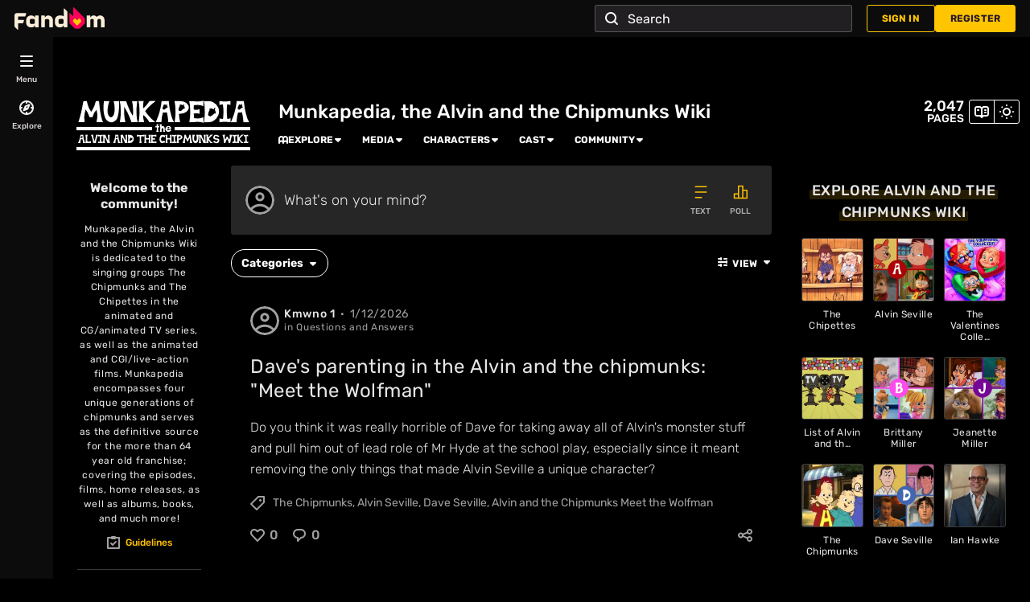

--- FILE ---
content_type: text/css;charset=UTF-8
request_url: https://alvin.fandom.com/wikia.php?controller=ThemeApi&method=themeVariables
body_size: 559
content:
:root{--theme-body-dynamic-color-1:#fff;--theme-body-dynamic-color-1--rgb:255,255,255;--theme-body-dynamic-color-2:#e6e6e6;--theme-body-dynamic-color-2--rgb:230,230,230;--theme-page-dynamic-color-1:#fff;--theme-page-dynamic-color-1--rgb:255,255,255;--theme-page-dynamic-color-1--inverted:#000;--theme-page-dynamic-color-1--inverted--rgb:0,0,0;--theme-page-dynamic-color-2:#e6e6e6;--theme-page-dynamic-color-2--rgb:230,230,230;--theme-sticky-nav-dynamic-color-1:#fff;--theme-sticky-nav-dynamic-color-1--rgb:255,255,255;--theme-sticky-nav-dynamic-color-2:#e6e6e6;--theme-sticky-nav-dynamic-color-2--rgb:230,230,230;--theme-link-dynamic-color-1:#000;--theme-link-dynamic-color-1--rgb:0,0,0;--theme-link-dynamic-color-2:#3a3a3a;--theme-link-dynamic-color-2--rgb:58,58,58;--theme-accent-dynamic-color-1:#fff;--theme-accent-dynamic-color-1--rgb:255,255,255;--theme-accent-dynamic-color-2:#e6e6e6;--theme-accent-dynamic-color-2--rgb:230,230,230;--theme-body-background-color:#000000;--theme-body-background-color--rgb:0,0,0;--theme-body-background-image:none;--theme-body-background-image-full:url();--theme-body-background-image-desktop:url();--theme-body-background-image-large-desktop:url();--theme-body-background-image-mobile:url();--theme-body-background-image-tablets:url();--theme-body-background-image-tablets-2x:url();--theme-body-text-color:#fff;--theme-body-text-color--rgb:255,255,255;--theme-body-text-color--hover:#cccccc;--theme-sticky-nav-background-color:#df301a;--theme-sticky-nav-background-color--rgb:223,48,26;--theme-sticky-nav-text-color:#fff;--theme-sticky-nav-text-color--hover:#cccccc;--theme-page-background-color:#000000;--theme-page-background-color--rgb:0,0,0;--theme-page-background-color--secondary:#262626;--theme-page-background-color--secondary--rgb:38,38,38;--theme-page-text-color:#e6e6e6;--theme-page-text-color--rgb:230,230,230;--theme-page-text-color--hover:#b3b3b3;--theme-page-text-mix-color:#737373;--theme-page-text-mix-color-95:#0c0c0c;--theme-page-accent-mix-color:#70180d;--theme-page-headings-font:'Rubik';--theme-link-color:#ffc000;--theme-link-color--rgb:255,192,0;--theme-link-color--hover:#ffd965;--theme-link-label-color:#000;--theme-accent-color:#df301a;--theme-accent-color--rgb:223,48,26;--theme-accent-color--hover:#ee7e70;--theme-accent-label-color:#fff;--theme-border-color:#3a3a3a;--theme-border-color--rgb:58,58,58;--theme-alert-color:#bf0017;--theme-alert-color--rgb:191,0,23;--theme-alert-color--hover:#fe2540;--theme-alert-color--secondary:#e7001b;--theme-alert-label:#fff;--theme-warning-color:#cf721c;--theme-warning-color--rgb:207,114,28;--theme-warning-color--secondary:#cf721c;--theme-warning-label:#000;--theme-success-color:#0c742f;--theme-success-color--rgb:12,116,47;--theme-success-color--secondary:#0d8636;--theme-success-label:#fff;--theme-message-color:#8d3d7f;--theme-message-label:#fff;--theme-community-header-color:#ffffff;--theme-community-header-color--hover:#cccccc;--theme-background-image-opacity:100%;--theme-page-text-opacity-factor:0.7;--theme-body-text-opacity-factor:0.7;--theme-link-decoration:underline;}.skin-fandomdesktop .CodeMirror, .skin-fandomdesktop .cm-editor{--codemirror-yellow:#ffd700;--codemirror-light-blue:#adf;--codemirror-blue:#08f;--codemirror-green:#290;--codemirror-red:#f50;--codemirror-dark-red:#b71212;--codemirror-purple:#8e00d6;--codemirror-pink:#e0e;--codemirror-light-gray:#eee;--codemirror-gray:#84a0a0;}.mw-highlight{--pygments-background:#262626;--pygments-err:#f00;--pygments-c:#438686;--pygments-k:#008f00;--pygments-o:#7a7a7a;--pygments-ch:#438686;--pygments-cm:#438686;--pygments-cp:#bc7a00;--pygments-cpf:#438686;--pygments-c1:#438686;--pygments-cs:#438686;--pygments-gd:#f60000;--pygments-gr:#f00;--pygments-gh:#6666ff;--pygments-gi:#00a000;--pygments-go:#888;--pygments-gp:#6666ff;--pygments-gu:#db00db;--pygments-gt:#3472fe;--pygments-kc:#008f00;--pygments-kd:#008f00;--pygments-kn:#008f00;--pygments-kp:#008f00;--pygments-kr:#008f00;--pygments-kt:#f20058;--pygments-m:#7a7a7a;--pygments-s:#dd4040;--pygments-na:#7d9029;--pygments-nb:#008f00;--pygments-nc:#6666fe;--pygments-no:#f80000;--pygments-nd:#b33bff;--pygments-ni:#999;--pygments-ne:#d44d46;--pygments-nf:#6666fe;--pygments-nl:#a0a000;--pygments-nn:#6666fe;--pygments-nt:#008f00;--pygments-nv:#6e6be3;--pygments-ow:#b33bff;--pygments-w:#bbb;--pygments-mb:#7a7a7a;--pygments-mf:#7a7a7a;--pygments-mh:#7a7a7a;--pygments-mi:#7a7a7a;--pygments-mo:#7a7a7a;--pygments-sa:#dd4040;--pygments-sb:#dd4040;--pygments-sc:#dd4040;--pygments-dl:#dd4040;--pygments-sd:#dd4040;--pygments-s2:#dd4040;--pygments-se:#b62;--pygments-sh:#dd4040;--pygments-si:#b68;--pygments-sx:#008f00;--pygments-sr:#b68;--pygments-s1:#dd4040;--pygments-ss:#6e6be3;--pygments-bp:#008f00;--pygments-fm:#6666fe;--pygments-vc:#6e6be3;--pygments-vg:#6e6be3;--pygments-vi:#6e6be3;--pygments-vm:#6e6be3;--pygments-il:#7a7a7a;}

--- FILE ---
content_type: application/javascript
request_url: https://alvin.fandom.com/__cb4734143290450877/resources-ucp/mw143/dist/scripts/communityBar.js
body_size: 384
content:
import{c as t}from"./WikiTools-C8Ai82r6.js";import{h as e}from"./dropdowns-DTtMfVlr.js";import{g as o,a as i}from"./tracking-EHw-6WFc.js";import{C as a}from"./consts-CNHH1Zg9.js";import{e as n}from"./events-BSBx4DSD.js";import{E as r}from"./consts-BiK2oEMg.js";function m(t,e){if(t){var o=e.querySelector('.mobile-community-bar__menu-item[data-path="'.concat(t,'"]'));o&&(c(e),o.classList.add("wds-is-active"))}}function c(t){t.querySelectorAll(".mobile-community-bar__menu-item.wds-is-active").forEach((function(t){return t.classList.remove("wds-is-active")}))}var s,l=document.querySelector(".mobile-community-bar__theme-indicator");function u(t){var i=t.querySelector(".wds-dropdown__toggle");if(i){var a=e(t);i.addEventListener("click",(function(e){(e.stopPropagation(),m("root",t),t.classList.contains("wds-is-active"))&&o()({category:"community-header",label:"nav-expanded"});!localStorage.getItem("mw_new_theme_switcher_indicator")&&l&&(localStorage.setItem("mw_new_theme_switcher_indicator","true"),l.classList.remove("mobile-community-bar__theme-indicator--visible"))}));var n=function(e){e.target.closest(".mobile-community-bar__navigation .wds-dropdown__content")||c(t)};return document.body.addEventListener("click",n),function(){document.body.removeEventListener("click",n),a&&a()}}}function d(){var e=document.querySelector(".mobile-community-bar"),o=document.querySelector(".mobile-community-bar__navigation > .wds-dropdown"),a=document.querySelector(".mobile-community-bar__theme-indicator");if(e&&function(t){t&&i(t,[{category:"community-header",selector:"[data-tracking-label]",label:function(t){return t.getAttribute("data-tracking-label")},name:"communityBar"}])}(e),o){!localStorage.getItem("mw_new_theme_switcher_indicator")&&a&&a.classList.add("mobile-community-bar__theme-indicator--visible"),s=u(o);o.addEventListener("click",(function(e){!function(t,e){var o=t.target.closest("ul.mobile-community-bar__menu-item a, .mobile-community-bar__menu-item ul a");o&&o.dataset.path&&(m(o.dataset.path,e),t.preventDefault(),t.stopPropagation())}(e,o),function(t,e){var o=t.target.closest(".mobile-community-bar__navigation-back");o&&o.dataset.path&&(m(o.dataset.path,e),t.preventDefault(),t.stopPropagation())}(e,o),t(e,12)})),function(t){t&&i(t,[{category:"mobile-theme",selector:".wiki-tools__theme-switch",label:function(t){return t.getAttribute("data-tracking")},name:"mobile-theme-switcher"}])}(o)}}performance.mark(a.mobileCommunityBarFirstLineExec),n.on(r.communityBarRendered,(function(){performance.mark(a.mobileCommunityBarInitStart),d(),performance.mark(a.mobileCommunityBarContentImpression),performance.mark(a.mobileCommunityBarInitComplete)})),n.on(r.communityBarDestroyed,(function(){s&&s()}));


--- FILE ---
content_type: application/javascript
request_url: https://alvin.fandom.com/__cb4734143290450877/resources-ucp/mw143/dist/scripts/WikiTools-C8Ai82r6.js
body_size: 612
content:
import{_ as t,b as e,C as n}from"./tracking-EHw-6WFc.js";import{m as o,a}from"./events-BSBx4DSD.js";function r(){return r=t((function(t,r){var i,c,s,l,d,u,f=arguments;return e(this,(function(e){switch(e.label){case 0:return c=(i=f.length>2&&void 0!==f[2]?f[2]:{}).saveForAnon,s=i.reloadAfterSave,l=i.onLoading,d=i.onDone,0!==a.getId()?[3,1]:("cookie"===c?(n.set(t,r,{domain:o.get("wgCookieDomain")}),s&&window.location.reload()):"localStorage"===c&&localStorage.setItem(t,r),[3,6]);case 1:"function"==typeof l&&l(),(u=new FormData).append("formatversion","2"),u.append("format","json"),u.append("action","options"),u.append("change","".concat(t,"=").concat(r)),u.append("token",a.tokens.get("csrfToken")),e.label=2;case 2:return e.trys.push([2,4,,5]),[4,fetch(o.get("wgScriptPath")+"/api.php",{method:"post",body:u})];case 3:return e.sent().ok&&s&&window.location.reload(),[3,5];case 4:return e.sent(),[3,5];case 5:"function"==typeof d&&d(),e.label=6;case 6:return[2]}}))})),r.apply(this,arguments)}var i={};Object.defineProperty(i,"__esModule",{value:!0});var c=i.renderSpinner=void 0;c=i.renderSpinner=function(t,e,n){void 0===t&&(t=18),void 0===e&&(e=t/6),void 0===n&&(n=!1);var o=t/2,a=o-e/2,r=function(t){var e=t.fullDiameter,n=t.fullRadius,o=t.strokeWidth,a=t.strokeRadius,r=t.strokeLength,i=t.isInline;return'\n<svg \n\tclass="wds-spinner'.concat(i?"":" wds-spinner__block",'" \n\twidth="').concat(e,'" \n\theight="').concat(e,'" \n\tviewBox="0 0 ').concat(e," ").concat(e,'" \n\txmlns="http://www.w3.org/2000/svg"\n>\n\t<g transform="translate(').concat(n,", ").concat(n,')">\n\t\t<circle class="wds-spinner__stroke" fill="none" stroke-width="').concat(o,'" stroke-dasharray="').concat(r,'" stroke-dashoffset="').concat(r,'" stroke-linecap="round" r="').concat(a,'"></circle>\n\t/g>\n</svg>')}({fullDiameter:t,fullRadius:o,strokeWidth:e,strokeRadius:a,strokeLength:Math.floor(2*Math.PI*a),isInline:n});return(new DOMParser).parseFromString(r,"text/html").body.firstChild};var s="theme",l=!1,d=null;function u(t,e,n){!function(t,e){r.apply(this,arguments)}(s,t,{saveForAnon:"cookie",reloadAfterSave:!0,onLoading:function(){l=!0,function(t,e){var n=t.querySelector(".wds-icon");n&&(d=n.firstChild,n.replaceChildren(c(e)))}(e,n)},onDone:function(){l=!1,function(t){var e=t.querySelector(".wds-icon");e&&d&&e.replaceChildren(d)}(e)}})}function f(t,e){l||function(t,e){var n=t.dataset.tracking||t.dataset.trackingLabel;if(n){var o=n.endsWith("theme-switch-dark")?"dark":!!n.endsWith("theme-switch-light")&&"light";o&&u(o,t,e)}}(t,e)}function h(t){var e=arguments.length>1&&void 0!==arguments[1]?arguments[1]:18,n=t.target.closest(".wiki-tools__theme-switch");n&&(t.preventDefault(),f(n,e))}function p(){document.body.addEventListener("click",h)}function v(){document.body.removeEventListener("click",h)}export{h as c,v as d,p as i};


--- FILE ---
content_type: application/javascript
request_url: https://alvin.fandom.com/__cb4734143290450877/resources-ucp/mw143/dist/scripts/globalExploreNavigation.js
body_size: 3130
content:
import{C as e}from"./consts-CNHH1Zg9.js";import{m as t,a as n,b as a,i as r,e as i}from"./events-BSBx4DSD.js";import{E as l}from"./consts-BiK2oEMg.js";import{g as o,p as s,c,a as d,i as u,b as m}from"./init-CP4pL2Q9.js";import{a as _}from"./tooltips-BBkwf25Y.js";import{A as f,_ as v,b as p,c as E}from"./tracking-EHw-6WFc.js";import{S as g,T as N}from"./consts-PdLZ2arh.js";import{i as y}from"./initPanel-hnkWm9sK.js";import{r as h,R as S}from"./index-BI4iJMEp.js";import{_ as I,c as L}from"./index-DYg6_g0I.js";import{u as T}from"./useWindowSize-CtFhheLX.js";import{A as w}from"./index-CAZljP8P.js";import{B as R,a as k}from"./index-r3QVuCrI.js";import{s as A}from"./style-inject.es-BnTDb6vU.js";import"./tslib.es6-5f224187-ByiUDU6_.js";function O(){document.querySelectorAll(".global-explore-navigation__label").forEach((function(e){e.scrollWidth>e.offsetWidth&&(e.classList.add("text-overflow"),e.textContent&&_(e,e.textContent,"right"))}))}var b,P=function(e,t){var n="true"===e.getAttribute("aria-expanded");o({action:n?f.CLOSE:f.OPEN,label:t})},x=!1;function C(){var e=document.querySelector(g.MENU_BUTTON);null==e||e.addEventListener("click",v((function(){var t,n,a;return p(this,(function(r){switch(r.label){case 0:return P(e,N.LABELS.MENU_PANEL),[4,import("./MenuPanel-CQF5azGF.js")];case 1:return t=r.sent(),n=t.default,(a=document.querySelector(g.MENU_PANEL_CONTAINER))&&(x||(o({label:N.LABELS.MENU_PANEL,action:f.IMPRESSION}),x=!0),b=y(a,n(),"menu",!1,g.MENU_ITEM_CONTAINER)),[2]}}))})))}var q,V="is-content-expanded",M=!1,j=function(){var e=v((function(e){var t,n,a,r=arguments;return p(this,(function(i){switch(i.label){case 0:return t=r.length>1&&void 0!==r[1]&&r[1],[4,import("./ExplorePanel-CjGs_Um5.js")];case 1:return n=i.sent(),a=n.default,function(){if(!M){var e=N.LABELS.EXPLORE_PANEL,t=s.isPersistentlyExpanded()?"".concat(e," | persistency"):e;o({label:t,action:f.IMPRESSION}),M=!0}}(),q=y(e,a(),"explore",!1,g.EXPLORE_ITEM_CONTAINER,t),[2]}}))}));return function(t){return e.apply(this,arguments)}}();function H(){var e,a,r,i,l,d,u=document.querySelector(g.EXPLORE_BUTTON),m=document.querySelector(g.EXPLORE_PANEL_CONTAINER);m&&((e=u)&&!e.hasAttribute("disabled"))&&(s.overwritePersistenceCookie(),s.isPersistentlyCollapsed()&&o({label:"".concat(N.LABELS.EXPLORE_PANEL," | persistency"),action:f.NO_IMPRESSION}),r="fandomdesktop"!==t.get("skin")||"article"===t.get("wikiaPageType"),i=n.isAnon(),l=document.body.classList.contains(V)||(null===(a=document.querySelector("html"))||void 0===a?void 0:a.classList.contains(V)),d=!c.isNarrowBreakpoint(),!s.isPersistentlyCollapsed()&&r&&i&&!l&&d&&j(m,!0),null==u||u.addEventListener("click",v((function(){return p(this,(function(e){return P(u,N.LABELS.EXPLORE_PANEL),j(m),[2]}))}))))}var X;function Y(){return(Y=v((function(){var e;return p(this,(function(t){return null==(e=document.querySelector(g.HISTORY_BUTTON))||e.addEventListener("click",v((function(){var t,n,a;return p(this,(function(r){switch(r.label){case 0:return P(e,N.LABELS.HISTORY_PANEL),[4,import("./HistoryPanel-Bq5Iqg7n.js")];case 1:return t=r.sent(),n=t.default,(a=document.querySelector(g.HISTORY_PANEL_CONTAINER))&&(X=y(a,n(),"history",!1,g.HISTORY_ITEM_CONTAINER)),[2]}}))}))),[2]}))}))).apply(this,arguments)}var B=5,F=100,D=function(e){var n=t.get("wgSiteName"),a=t.get("wgTitle");return e.filter((function(e){return e.pageName&&e.communityName&&(e.pageName!==a||e.communityName!==n)}))},U=function(){var e=I(h.useState(null),2),t=e[0],n=e[1],a=function(){var e=arguments.length>0&&void 0!==arguments[0]?arguments[0]:100,t=arguments.length>1&&void 0!==arguments[1]?arguments[1]:3e3,n=0;return new Promise((function(a,r){var i=setInterval((function(){var l;(null===window||void 0===window||null===(l=window.SilverSurferSDK)||void 0===l?void 0:l.isReady())&&(clearInterval(i),a(!0)),e*n>t&&(clearInterval(i),r(!1)),n++}),e)}))},r=function(){var e=v((function(){var e,t,n,r,i,l,o,s,c,d;return p(this,(function(u){switch(u.label){case 0:return[4,a()];case 1:return u.sent(),[4,null===window||void 0===window||null===(e=window.SilverSurferSDK)||void 0===e?void 0:e.getContext()];case 2:t=u.sent(),n=(null==t?void 0:t.pages.slice(1))||[],r=[],i=!0,l=!1,o=void 0;try{for(s=function(){var e,t,n,a,i=d.value,l=i.page,o=i.product,s=i.pageLink;if("article"===l&&"mw"===o){if((null==r?void 0:r.length)&&(null==r?void 0:r.length)>=100)return"break";r.some((function(e){return e.pageLink===s}))||r.push({pageName:null!==(t=(e=i).pageName)&&void 0!==t?t:"",pageLink:null!==(n=e.pageLink)&&void 0!==n?n:"",pageImage:e.communityImage,communityName:e.communityName,avatar:e.pageImage,timestamp:null!==(a=e.time)&&void 0!==a?a:Date.now()})}},c=n[Symbol.iterator]();!(i=(d=c.next()).done)&&"break"!==s();i=!0);}catch(e){l=!0,o=e}finally{try{i||null==c.return||c.return()}finally{if(l)throw o}}return[2,(m=D(r),_=m.slice(0),_.sort((function(e,t){return t.timestamp-e.timestamp})),_)]}var m,_}))}));return function(){return e.apply(this,arguments)}}();return h.useEffect((function(){var e=function(){var e=v((function(){var e;return p(this,(function(t){switch(t.label){case 0:return[4,r()];case 1:return e=t.sent(),n(e),[2]}}))}));return function(){return e.apply(this,arguments)}}();e()}),[]),t},W=R;function G(e){return e&&"object"==typeof e&&"default"in e?e:{default:e}}var z=G(h),K=G(W);var Q=E((({pagesList:e,dataTrackingLabel:t,shouldOpenLinkInNewTab:n,onItemClick:a})=>{const r=n?"_blank":"_self",i=n?"noopener noreferrer":"",l=e.map((e=>{const{pageName:n,pageLink:l,pageImage:o,communityName:s,alt:c}=e;return z.default.createElement("li",{className:"pages-list__item",key:n},z.default.createElement("a",{href:l,target:r,rel:i,"data-tracking-label":t,onClick:()=>{null==a||a()},className:"pages-list__item__link"},z.default.createElement("h5",{className:"pages-list__item__header"},n),z.default.createElement("div",{className:"pages-list__item__label"},o?z.default.createElement("img",{src:o,alt:c||n,className:"pages-list__item__image"}):z.default.createElement("div",{className:"pages-list__item__logomark"},z.default.createElement(K.default,null)),z.default.createElement("span",{className:"pages-list__item__text"},s||"Fandom"))))}));return z.default.createElement("ul",{className:"pages-list"},l)})),J="PagesAvatars-module_avatarLink__hqMt1",Z="PagesAvatars-module_dropdownContent__6rchW";A(".PagesAvatars-module_avatarLink__hqMt1 .wds-avatar{margin:0}.PagesAvatars-module_dropdownContent__6rchW{border-color:var(--fandom-border-color);max-width:360px;padding:0;width:max-content}.PagesAvatars-module_dropdownContent__6rchW,.PagesAvatars-module_dropdownContent__6rchW .pages-list{background-color:var(--fandom-dropdown-background-color)}");var $=function(e){var t=e.visitedPages;if(!t.length)return null;var n=t.map((function(e){var t=e.avatar,n=e.pageLink,a=e.pageName;return S.createElement("div",{className:"recently-visited-pages-avatars global-explore-navigation__item  wds-dropdown wds-open-to-right",onClick:function(){return d(N.LABELS.RECENTLY_VISITED_LINK)},key:a,"data-testid":"recently-visited__item"},t?S.createElement(w,{src:t,alt:a,title:"",linkBuilder:function(e){return S.createElement("a",{className:"wds-avatar__link",href:n},e)},className:"wds-dropdown__toggle"}):S.createElement("a",{href:n,className:"wds-dropdown__toggle ".concat(J)},S.createElement("span",{className:"global-explore-navigation__icon wds-avatar"},S.createElement("span",{className:"wds-avatar__image wds-image-placeholder"},S.createElement(k,null)))),S.createElement("div",{className:"wds-dropdown__content ".concat(Z),"data-testid":"recently-visited__item-dropdown"},S.createElement(Q,{pagesList:[e]})))}));return S.createElement(S.Fragment,null,n)},ee="RecentlyVisited-module_container__YeH6z",te="RecentlyVisited-module_divider__kC2AN",ne="RecentlyVisited-module_historyShrunk__SFG6a",ae="RecentlyVisited-module_recentlyVisitedShrunk__OcP3d";A("@keyframes RecentlyVisited-module_slideOutToLeft__b-1Re{0%{opacity:1;transform:translateX(0)}60%{opacity:1}to{opacity:0;transform:translateX(-100%)}}@keyframes RecentlyVisited-module_slideInFromLeft__BhTQK{0%{transform:translateX(-100%)}to{transform:translateX(0)}}@keyframes RecentlyVisited-module_hintFromLeft__1FSF9{0%{transform:translateX(-100%)}to{transform:translateX(-45%)}}@keyframes RecentlyVisited-module_slideInHintFromLeft__4lHUj{0%{transform:translateX(-45%)}to{transform:translateX(0)}}@keyframes RecentlyVisited-module_slideOutHintToLeft__WCQaM{0%{transform:translateX(0)}to{transform:translateX(-45%)}}@keyframes RecentlyVisited-module_slideOutToRight__ncNMO{0%{opacity:1;transform:translateX(0)}60%{opacity:1}to{opacity:0;transform:translateX(100%)}}@keyframes RecentlyVisited-module_slideInFromRight__-43-Q{0%{transform:translateX(100%)}to{transform:translateX(0)}}@keyframes RecentlyVisited-module_wave__xnF2T{0%{background-position:100% 0}to{background-position:-100% 0}}.RecentlyVisited-module_container__YeH6z{animation:RecentlyVisited-module_fadeIn__OzMD2 1s;display:flex;flex-direction:column;gap:24px;padding-top:12px}.RecentlyVisited-module_divider__kC2AN{display:block;width:67px}.RecentlyVisited-module_historyShrunk__SFG6a,.RecentlyVisited-module_recentlyVisitedShrunk__OcP3d{margin-top:0;padding-top:0}");var re,ie=function(){var e=U(),t=T().height,n=I(h.useState(!1),2),r=n[0],i=n[1],l=h.useRef(0),o="".concat(g.HISTORY_ITEM_CONTAINER," span.wds-avatar--square.clock"),s="".concat(g.HISTORY_ITEM_CONTAINER," span.wds-avatar--square.more");return h.useEffect((function(){var t;l.current=(null===(t=document.querySelector(g.RECENTLY_VISITED_CONTAINER))||void 0===t?void 0:t.clientHeight)||0,(null==e?void 0:e.length)&&(O(),function(){var e;null===(e=document.querySelector(g.HISTORY_ITEM_CONTAINER))||void 0===e||e.classList.remove("hidden")}(),e&&(null==e?void 0:e.length)<=5&&function(){var e;null===(e=document.querySelector(g.HISTORY_ITEM_CONTAINER))||void 0===e||e.classList.add("hidden")}())}),[e]),h.useEffect((function(){var e,t,n;r?(document.querySelectorAll(g.RECENTLY_VISITED_CONTAINER).forEach((function(e){e.classList.add(ne)})),null===(e=document.querySelector(g.HISTORY_ITEM_CONTAINER))||void 0===e||e.classList.add(ae),null===(t=document.querySelector(s))||void 0===t||t.classList.add("hidden"),null===(n=document.querySelector(o))||void 0===n||n.classList.remove("hidden")):function(){var e,t,n;document.querySelectorAll(g.RECENTLY_VISITED_CONTAINER).forEach((function(e){e.classList.remove(ne)})),null===(e=document.querySelector(g.HISTORY_ITEM_CONTAINER))||void 0===e||e.classList.remove(ae),null===(t=document.querySelector(s))||void 0===t||t.classList.remove("hidden"),null===(n=document.querySelector(o))||void 0===n||n.classList.add("hidden")}()}),[r]),h.useEffect((function(){var e,n,a=document.querySelector(g.NAVIGATION_BAR),o=(null===(e=document.querySelector(g.NAVIGATION_BOTTOM))||void 0===e?void 0:e.clientHeight)||0,s=(null===(n=document.querySelector(g.NAVIGATION_TOP))||void 0===n?void 0:n.clientHeight)||0,c=0;a&&(Array.from(a.children).forEach((function(e){c+=e.clientHeight})),s+o>window.innerHeight?i(!0):i(r?t-o<c+l.current:t-o<c))}),[t,e]),h.useEffect((function(){r?window.dispatchEvent(new Event("setShowShrinkStateTrue")):window.dispatchEvent(new Event("setShowShrinkStateFalse"))}),[r]),(null==e?void 0:e.length)?S.createElement(S.Fragment,null,S.createElement("div",{className:"global-explore-navigation__divider"},!r&&S.createElement("span",{className:"global-explore-navigation__label global-explore-navigation__label--main global-explore-navigation__label--divider",id:"recently-visited__label"},a("fd-global-explore-navigation-recently-visited")),S.createElement("div",{className:"global-explore-navigation__recently-visited ".concat(ee)},r?S.createElement(S.Fragment,null,S.createElement("div",{className:te})):S.createElement(S.Fragment,null,S.createElement($,{visitedPages:e.slice(0,5)}))))):null};function le(){if(r()){var e,t=document.querySelector(g.RECENTLY_VISITED_CONTAINER);re&&re(),(e=L(t)).render(S.createElement(ie,null)),re=function(){e.unmount()}}}performance.mark(e.globalExploreNavFirstLineExec),i.on(l.globalExploreNavRendered,(function(){performance.mark(e.globalExploreNavInitStart),c.init(),H(),C(),le(),function(){Y.apply(this,arguments)}(),O(),u(),performance.mark(e.globalExploreNavInitComplete)})),i.on(l.globalExploreNavDestroyed,(function(){m.clear(),q&&q(),b&&b(),re&&re(),X&&X()}));export{F as M,Q as P,B as a,U as u};


--- FILE ---
content_type: application/javascript
request_url: https://alvin.fandom.com/__cb4734143290450877/resources-ucp/mw143/dist/scripts/tslib.es6-5f224187-ByiUDU6_.js
body_size: -275
content:
var t={};"function"==typeof SuppressedError&&SuppressedError,t.__awaiter=function(t,e,n,r){return new(n||(n=Promise))((function(o,c){function a(t){try{f(r.next(t))}catch(t){c(t)}}function p(t){try{f(r.throw(t))}catch(t){c(t)}}function f(t){var e;t.done?o(t.value):(e=t.value,e instanceof n?e:new n((function(t){t(e)}))).then(a,p)}f((r=r.apply(t,e||[])).next())}))},t.__rest=function(t,e){var n={};for(var r in t)Object.prototype.hasOwnProperty.call(t,r)&&e.indexOf(r)<0&&(n[r]=t[r]);if(null!=t&&"function"==typeof Object.getOwnPropertySymbols){var o=0;for(r=Object.getOwnPropertySymbols(t);o<r.length;o++)e.indexOf(r[o])<0&&Object.prototype.propertyIsEnumerable.call(t,r[o])&&(n[r[o]]=t[r[o]])}return n};export{t};


--- FILE ---
content_type: application/javascript
request_url: https://alvin.fandom.com/__cb4734143290450877/resources-ucp/mw143/dist/scripts/StickyWikiNavigation-DmNwdSer.js
body_size: -22
content:
import{m as t,t as e}from"./events-BSBx4DSD.js";import{g as i}from"./StickyWikiNavigationShared-ifcE7o19.js";function n(){var t=document.querySelector("#global-top-navigation");return t&&"none"!==window.getComputedStyle(t).display?document.querySelector("#community-navigation.fandom-sticky-header"):document.querySelector(".fandom-sticky-header:not(#community-navigation)")}function o(){return document.querySelector(".fandom-community-header")}var s=e(100,(function(){var t=n(),e=o();t&&e&&(e.getBoundingClientRect().bottom<t.offsetHeight||i()?(t.classList.add("is-visible"),document.dispatchEvent(new CustomEvent("stickyNavVisible")),t.removeAttribute("inert")):(t.classList.remove("is-visible"),document.dispatchEvent(new CustomEvent("stickyNavNotVisible")),t.setAttribute("inert","true")))}));function a(){var e=n(),i=o(),a="edit"===t.get("wgAction")||"submit"===t.get("wgAction");e&&i&&!a&&(s(),window.addEventListener("scroll",s,{passive:!0}))}function r(){window.removeEventListener("scroll",s),document.body.classList.remove("fandom-sticky-header-visible")}export{r as d,a as i};


--- FILE ---
content_type: application/javascript
request_url: https://alvin.fandom.com/__cb4734143290450877/resources-ucp/mw143/dist/scripts/tracking-EHw-6WFc.js
body_size: 20767
content:
import{m as t,_ as e,f as n,g as r,h as o,j as i,a,t as c}from"./events-BSBx4DSD.js";function u(t,e,n,r,o,i,a){try{var c=t[i](a),u=c.value}catch(t){return void n(t)}c.done?e(u):Promise.resolve(u).then(r,o)}function s(t){return function(){var e=this,n=arguments;return new Promise((function(r,o){var i=t.apply(e,n);function a(t){u(i,r,o,a,c,"next",t)}function c(t){u(i,r,o,a,c,"throw",t)}a(void 0)}))}}function l(t,e){var n,r,o,i={label:0,sent:function(){if(1&o[0])throw o[1];return o[1]},trys:[],ops:[]},a=Object.create(("function"==typeof Iterator?Iterator:Object).prototype);return a.next=c(0),a.throw=c(1),a.return=c(2),"function"==typeof Symbol&&(a[Symbol.iterator]=function(){return this}),a;function c(c){return function(u){return function(c){if(n)throw new TypeError("Generator is already executing.");for(;a&&(a=0,c[0]&&(i=0)),i;)try{if(n=1,r&&(o=2&c[0]?r.return:c[0]?r.throw||((o=r.return)&&o.call(r),0):r.next)&&!(o=o.call(r,c[1])).done)return o;switch(r=0,o&&(c=[2&c[0],o.value]),c[0]){case 0:case 1:o=c;break;case 4:return i.label++,{value:c[1],done:!1};case 5:i.label++,r=c[1],c=[0];continue;case 7:c=i.ops.pop(),i.trys.pop();continue;default:if(!(o=i.trys,(o=o.length>0&&o[o.length-1])||6!==c[0]&&2!==c[0])){i=0;continue}if(3===c[0]&&(!o||c[1]>o[0]&&c[1]<o[3])){i.label=c[1];break}if(6===c[0]&&i.label<o[1]){i.label=o[1],o=c;break}if(o&&i.label<o[2]){i.label=o[2],i.ops.push(c);break}o[2]&&i.ops.pop(),i.trys.pop();continue}c=e.call(t,i)}catch(t){c=[6,t],r=0}finally{n=o=0}if(5&c[0])throw c[1];return{value:c[0]?c[1]:void 0,done:!0}}([c,u])}}}"function"==typeof SuppressedError&&SuppressedError;var f="undefined"!=typeof globalThis?globalThis:"undefined"!=typeof window?window:"undefined"!=typeof global?global:"undefined"!=typeof self?self:{};function h(t){return t&&t.__esModule&&Object.prototype.hasOwnProperty.call(t,"default")?t.default:t}var d={exports:{}},p=h(d.exports=function(){function t(){for(var t=0,e={};t<arguments.length;t++){var n=arguments[t];for(var r in n)e[r]=n[r]}return e}function e(t){return t.replace(/(%[0-9A-Z]{2})+/g,decodeURIComponent)}return function n(r){function o(){}function i(e,n,i){if("undefined"!=typeof document){"number"==typeof(i=t({path:"/"},o.defaults,i)).expires&&(i.expires=new Date(1*new Date+864e5*i.expires)),i.expires=i.expires?i.expires.toUTCString():"";try{var a=JSON.stringify(n);/^[\{\[]/.test(a)&&(n=a)}catch(t){}n=r.write?r.write(n,e):encodeURIComponent(String(n)).replace(/%(23|24|26|2B|3A|3C|3E|3D|2F|3F|40|5B|5D|5E|60|7B|7D|7C)/g,decodeURIComponent),e=encodeURIComponent(String(e)).replace(/%(23|24|26|2B|5E|60|7C)/g,decodeURIComponent).replace(/[\(\)]/g,escape);var c="";for(var u in i)i[u]&&(c+="; "+u,!0!==i[u]&&(c+="="+i[u].split(";")[0]));return document.cookie=e+"="+n+c}}function a(t,n){if("undefined"!=typeof document){for(var o={},i=document.cookie?document.cookie.split("; "):[],a=0;a<i.length;a++){var c=i[a].split("="),u=c.slice(1).join("=");n||'"'!==u.charAt(0)||(u=u.slice(1,-1));try{var s=e(c[0]);if(u=(r.read||r)(u,s)||e(u),n)try{u=JSON.parse(u)}catch(t){}if(o[s]=u,t===s)break}catch(t){}}return t?o[t]:o}}return o.set=i,o.get=function(t){return a(t,!1)},o.getJSON=function(t){return a(t,!0)},o.remove=function(e,n){i(e,"",t(n,{expires:-1}))},o.defaults={},o.withConverter=n,o}((function(){}))}()),v={},y={};
/*!
 * JavaScript Cookie v2.2.1
 * https://github.com/js-cookie/js-cookie
 *
 * Copyright 2006, 2015 Klaus Hartl & Fagner Brack
 * Released under the MIT license
 */function b(){return!!m()&&(/^localhost/.test(window.location.hostname)||"127.0.0.1"===window.location.hostname)}function g(){return!!m()&&window.location.search.includes("ss_debug")}function _(){return!!m()&&window.location.search.includes("debug")}function w(){return!!m()&&/fandom-dev\.(pl|us)$/.test(window.location.hostname)}function m(){return"undefined"!=typeof window&&!!window.setInterval}Object.defineProperty(y,"__esModule",{value:!0}),y.isDebug=y.isOnBrowser=y.getEnv=y.isOnDevDomain=y.isGenericDebug=y.isSilverSurferDebug=y.isLocalHost=void 0,y.isLocalHost=b,y.isSilverSurferDebug=g,y.isGenericDebug=_,y.isOnDevDomain=w,y.getEnv=function(){return m()&&(b()||w())?"dev":"prod"},y.isOnBrowser=m,y.isDebug=function(t=!1){return t||!!m()&&(!!b()||(!!w()||(!!g()||!!_())))};var O={};Object.defineProperty(O,"__esModule",{value:!0}),O.track=void 0;const E=y;function I(){return window?.google_tag_manager?.dataLayer?.gtmDom??!1}function S(){I()&&(0,E.isOnBrowser)()&&(window.__datalayer_pre=window.__datalayer_pre||[],window.__datalayer_pre.length>0&&(window.__datalayer_pre_interval_id&&window.clearInterval(window.__datalayer_pre_interval_id),window.__datalayer_pre.forEach((t=>window.dataLayer.push(t))),window.__datalayer_pre=[]),window.__datalayer_pre_interval_id&&(window.clearInterval(window.__datalayer_pre_interval_id),window.__datalayer_pre_interval_id=null))}!(0,E.isOnBrowser)()||window.__datalayer_pre_interval_id||I()||(window.__datalayer_pre_interval_id=window.setInterval(S,500)),O.track=function(t){return(0,E.isOnBrowser)()?window&&t?(t.event?(window.dataLayer=window.dataLayer||[],function(t){window.__datalayer_pre=window.__datalayer_pre||[],I()?(S(),window.dataLayer.push(t)):window.__datalayer_pre.push(t)}(t)):console.error("[Tracking] missing 'event' field",t),t):void 0:t};var P={},k={};Object.defineProperty(k,"__esModule",{value:!0}),k.default=function(t){try{const e=document.cookie.split("; ");if(0===e.length)return"";const n=e.find((e=>e.startsWith(`${t}=`)));return n?.split("=")[1]||""}catch(e){return console.error("Error finding cookie "+t,e),""}},function(t){var e=f&&f.__importDefault||function(t){return t&&t.__esModule?t:{default:t}};Object.defineProperty(t,"__esModule",{value:!0}),t.withAddedGlobalProps=t.GLOBAL_PROPS=void 0;const n=y,r=e(k);function o(e){const n={};return n[t.GLOBAL_PROPS.BEACON_ID]=e.get("beaconId"),n[t.GLOBAL_PROPS.BEACON_ID2]=e.get("b2"),n[t.GLOBAL_PROPS.PAGE_VIEW_ID]=e.get("pvUID"),n[t.GLOBAL_PROPS.USER_ID]=e.get("wgUserIdForTracking")??-1,n[t.GLOBAL_PROPS.U]=e.get("wgUserIdForTracking")??-1,n[t.GLOBAL_PROPS.COMMUNITY_ID]=e.get("wgCityId"),n[t.GLOBAL_PROPS.COMMUNITY_NAME]=e.get("wgDBname"),n[t.GLOBAL_PROPS.CONTENT_LANG]=e.get("wgContentLanguage"),n[t.GLOBAL_PROPS.SKIN]=e.get("skin"),n[t.GLOBAL_PROPS.ARTICLE_ID]=e.get("wgArticleId"),n}function i(e){const n={};return n[t.GLOBAL_PROPS.PAGE_VIEW_ID]=e.pvUID,n[t.GLOBAL_PROPS.COMMUNITY_ID]=e.wgCityId,n[t.GLOBAL_PROPS.SKIN]=e.skin,n[t.GLOBAL_PROPS.USER_ID]=e.wgUserIdForTracking??-1,n[t.GLOBAL_PROPS.U]=e.wgUserIdForTracking??-1,n}function a(e){const n={};return n[t.GLOBAL_PROPS.BEACON_ID]=e.beaconId,n[t.GLOBAL_PROPS.SESSION_ID]=e.sessionId,n[t.GLOBAL_PROPS.PAGE_VIEW_ID]=e.pvUID,n[t.GLOBAL_PROPS.PAGE_VIEW_NUMBER]=e.pvNumber,n[t.GLOBAL_PROPS.PAGE_VIEW_NUMBER_GLOBAL]=e.pvNumberGlobal,n}function c(){if(!(0,n.isOnBrowser)())return{};try{let e={};return e[t.GLOBAL_PROPS.TIMESTAMP]=Date.now().toString(),e[t.GLOBAL_PROPS.BEACON_ID]=(0,r.default)("wikia_beacon_id"),e[t.GLOBAL_PROPS.BEACON_ID2]=(0,r.default)("_b2"),e[t.GLOBAL_PROPS.SESSION_ID]=(0,r.default)("sessionId"),e[t.GLOBAL_PROPS.PAGE_VIEW_NUMBER]=(0,r.default)("pvNumber"),e[t.GLOBAL_PROPS.PAGE_VIEW_NUMBER_GLOBAL]=(0,r.default)("pvNumberGlobal"),window&&"mw"in window&&window.mw.config?e={...e,...o(window.mw.config)}:window&&"fandomMWConfig"in window&&(e={...e,...i(window.fandomMWConfig)}),window&&"fandomContext"in window&&window.fandomContext?.tracking&&(e={...e,...a(window.fandomContext.tracking)}),e}catch(t){return console.error("Failed to add global props",t),{}}}t.GLOBAL_PROPS={BEACON_ID:"beacon",BEACON_ID2:"b2",PAGE_VIEW_ID:"pv_unique_id",PAGE_VIEW_NUMBER:"pv_number",PAGE_VIEW_NUMBER_GLOBAL:"pv_number_global",SESSION_ID:"session_id",TIMESTAMP:"timestamp",U:"u",USER_ID:"userId",COMMUNITY_ID:"c",COMMUNITY_NAME:"x",CONTENT_LANG:"en",SKIN:"s",ARTICLE_ID:"a"},t.default=c,t.withAddedGlobalProps=function(t){return{...c(),...t}}}(P);var x={};Object.defineProperty(x,"__esModule",{value:!0});const L=y;x.default=function(t){return`${(0,L.isDebug)()?"dev-":""}${t}`};var A={},T={},D={};Object.defineProperty(D,"__esModule",{value:!0}),D.isTrackingInDebugModeVerbose=void 0;const j=y,C="tracking_debug";D.default=function(){return!!(0,j.isOnBrowser)()&&window.location.search.includes(C)},D.isTrackingInDebugModeVerbose=function(){return!!(0,j.isOnBrowser)()&&window.location.search.includes(C+"=verbose")};var N=f&&f.__createBinding||(Object.create?function(t,e,n,r){void 0===r&&(r=n);var o=Object.getOwnPropertyDescriptor(e,n);o&&!("get"in o?!e.__esModule:o.writable||o.configurable)||(o={enumerable:!0,get:function(){return e[n]}}),Object.defineProperty(t,r,o)}:function(t,e,n,r){void 0===r&&(r=n),t[r]=e[n]}),M=f&&f.__setModuleDefault||(Object.create?function(t,e){Object.defineProperty(t,"default",{enumerable:!0,value:e})}:function(t,e){t.default=e}),B=f&&f.__importStar||function(t){if(t&&t.__esModule)return t;var e={};if(null!=t)for(var n in t)"default"!==n&&Object.prototype.hasOwnProperty.call(t,n)&&N(e,t,n);return M(e,t),e};Object.defineProperty(T,"__esModule",{value:!0}),T.log=T.logWithQueryParamVerbose=void 0;const R=B(D);T.default=function(...t){(0,R.default)()&&console.log("[Browser Tracking]:",...t)},T.logWithQueryParamVerbose=function(...t){(0,R.isTrackingInDebugModeVerbose)()&&console.log("[Browser Tracking Verbose]:",...t)},T.log=function(...t){console.log("[Browser Tracking]",...t)};var U=f&&f.__createBinding||(Object.create?function(t,e,n,r){void 0===r&&(r=n);var o=Object.getOwnPropertyDescriptor(e,n);o&&!("get"in o?!e.__esModule:o.writable||o.configurable)||(o={enumerable:!0,get:function(){return e[n]}}),Object.defineProperty(t,r,o)}:function(t,e,n,r){void 0===r&&(r=n),t[r]=e[n]}),G=f&&f.__setModuleDefault||(Object.create?function(t,e){Object.defineProperty(t,"default",{enumerable:!0,value:e})}:function(t,e){t.default=e}),V=f&&f.__importStar||function(t){if(t&&t.__esModule)return t;var e={};if(null!=t)for(var n in t)"default"!==n&&Object.prototype.hasOwnProperty.call(t,n)&&U(e,t,n);return G(e,t),e};Object.defineProperty(A,"__esModule",{value:!0}),A.sendBeaconToDWVideo=A.sendBeaconFactory=void 0;const W=y,F=V(T),H="https://beacon.wikia-services.com/";function Y(t,e){if(!(0,W.isOnBrowser)())return{};try{let n=H+t+"?";if((t.includes("http://")||t.includes("https://"))&&(n=t),(0,F.logWithQueryParamVerbose)("Sending beacon event to "+n),n===H+"__track/special/trackingevent?")try{e.label&&(e.ga_label=e.label),e.category&&(e.ga_category=e.category),e.value&&(e.ga_value=e.value),e.action&&(e.ga_action=e.action);try{delete e.label,delete e.category,delete e.action,delete e.value}catch(t){}}catch(t){console.error("[Tracking - Send Beacon] Failure to convert with ga prefix")}const r=new URLSearchParams;Object.entries(e).forEach((t=>{r.append(t[0],t[1])})),window.navigator&&"function"==typeof window.navigator.sendBeacon?((0,F.logWithQueryParamVerbose)(n+r.toString()),navigator.sendBeacon(n+r.toString())):((0,F.default)("sendBeacon not available, fallback to fetch."),fetch(n+r.toString()).catch(console.error))}catch(t){console.error("Error sending beacon event",t)}return e}A.default=Y,A.sendBeaconFactory=function(t){return e=>Y(t,e)},A.sendBeaconToDWVideo=function(t){return Y("__track/special/video",t)};var $=f&&f.__createBinding||(Object.create?function(t,e,n,r){void 0===r&&(r=n);var o=Object.getOwnPropertyDescriptor(e,n);o&&!("get"in o?!e.__esModule:o.writable||o.configurable)||(o={enumerable:!0,get:function(){return e[n]}}),Object.defineProperty(t,r,o)}:function(t,e,n,r){void 0===r&&(r=n),t[r]=e[n]}),Q=f&&f.__setModuleDefault||(Object.create?function(t,e){Object.defineProperty(t,"default",{enumerable:!0,value:e})}:function(t,e){t.default=e}),K=f&&f.__importStar||function(t){if(t&&t.__esModule)return t;var e={};if(null!=t)for(var n in t)"default"!==n&&Object.prototype.hasOwnProperty.call(t,n)&&$(e,t,n);return Q(e,t),e},z=f&&f.__importDefault||function(t){return t&&t.__esModule?t:{default:t}};Object.defineProperty(v,"__esModule",{value:!0}),v.getCookieByName=v.tracker=v.trackerFactoryWithoutDevPrefix=v.trackerFactoryBase=v.buildPopulatedTrackdata=void 0;const q=y,J=O,X=P,Z=z(x),tt=z(A),et=K(T),nt=z(k);function rt(t){if(t.isDebug=void 0!==t.isDebug?t.isDebug:(0,q.isDebug)(),t.debug=void 0!==t.isDebug?t.isDebug:(0,q.isDebug)(),t.env=(0,q.getEnv)(),t.category||(t.category=t.event),t.label||(t.label=t.category),t.addGlobalValues&&((0,et.logWithQueryParamVerbose)("Adding global variables before",t),t=(0,X.withAddedGlobalProps)(t),(0,et.logWithQueryParamVerbose)("Adding global variables after",t)),t.withRunTimeParams&&"function"==typeof t.withRunTimeParams){(0,et.logWithQueryParamVerbose)("Adding runtime variables variables before",t);const e=t.withRunTimeParams(t)??{};t={...t,...e},(0,et.logWithQueryParamVerbose)("Adding runtime variables variables after",t)}return t.category&&"function"==typeof t.categoryPrefixer&&(t.category=t.categoryPrefixer(t.category)),t.category&&t.shouldPrefixCategoryWithDev&&(0,q.isDebug)()&&(t.category=(0,Z.default)(t.category)),t}function ot(t,e,n){let r=n??new Set;const o=n=>{try{const r=rt({nonInteractive:!0,...t,...n}),o=!!r.sendToDW,i=void 0===r.pushToDataLayer||r.pushToDataLayer,a=r.dwPath;return delete r.skipValidation,delete r.shouldPrefixCategoryWithDev,delete r.sendToDW,delete r.dwPath,delete r.pushToDataLayer,delete r.addGlobalValues,delete r.categoryPrefixer,delete r.withRunTimeParams,(0,et.default)(`Event Fired - DW=${o} DL=${i}`,r),(0,et.logWithQueryParamVerbose)("Should send event to DW (true/false): ",o,r,a),o&&(a?((0,et.logWithQueryParamVerbose)("Sending beacon event."),(0,tt.default)(a,r)):console.error("No DW Path specified in options, cannot send to dw")),i&&((0,et.logWithQueryParamVerbose)("Pushing to datalayer."),(0,J.track)(r)),"function"==typeof e&&e(r),r}catch(t){console.error("Track error",t)}};return o.click=e=>o({...t,...e,action:"click",nonInteractive:!1}),o.impression=e=>o({...t,...e,action:"impression",nonInteractive:!0}),o.loaded=e=>o({...t,...e,action:"loaded",nonInteractive:!0}),o.singleTrack=(e,n)=>r.has(e)?((0,et.logWithQueryParamVerbose)(`${e} already fired. Not triggering event singleTrack`),null):(r.add(e),o({...t,...n})),o.resetKeys=()=>{(0,et.logWithQueryParamVerbose)("Resetting tracking keys keys before clear =",r),r=new Set},o.extend=n=>ot({...t,...n},e,r),o}v.buildPopulatedTrackdata=rt;const it={addGlobalValues:!0,pushToDataLayer:!0,sendToDW:!1,dwPath:"__track/special/trackingevent"};function at(t,e){const n={...it,...t};if(!n.event&&!n.category)throw console.error("[Tracking] Missing event or category field",n),new Error("Missing event or category field");return n.category||(n.category=n.event),n.event||(n.event=n.category),(0,q.isOnBrowser)()||(n.sendToDW=!1,n.pushToDataLayer=!1),ot(n,e)}v.trackerFactoryBase=at;var ct=v.default=function(t,e){return at({shouldPrefixCategoryWithDev:!0,...t},e)};v.trackerFactoryWithoutDevPrefix=function(t,e){return at(t,e)},v.tracker=at({category:"base-tracker"}),v.getCookieByName=nt.default;var ut=function(t){var e=t.getBoundingClientRect();return e.top>=0&&e.left>=0&&e.bottom<=(window.innerHeight||document.documentElement.clientHeight)&&e.right<=(window.innerWidth||document.documentElement.clientWidth)};function st(t,e){return e=null!=e?e:{},Object.getOwnPropertyDescriptors?Object.defineProperties(t,Object.getOwnPropertyDescriptors(e)):function(t,e){var n=Object.keys(t);if(Object.getOwnPropertySymbols){var r=Object.getOwnPropertySymbols(t);n.push.apply(n,r)}return n}(Object(e)).forEach((function(n){Object.defineProperty(t,n,Object.getOwnPropertyDescriptor(e,n))})),t}function lt(t,e){if(null==t)return{};var n,r,o=function(t,e){if(null==t)return{};var n,r,o={},i=Object.keys(t);for(r=0;r<i.length;r++)n=i[r],e.indexOf(n)>=0||(o[n]=t[n]);return o}(t,e);if(Object.getOwnPropertySymbols){var i=Object.getOwnPropertySymbols(t);for(r=0;r<i.length;r++)n=i[r],e.indexOf(n)>=0||Object.prototype.propertyIsEnumerable.call(t,n)&&(o[n]=t[n])}return o}var ft=8,ht={emergency:0,alert:1,critical:2,error:3,warning:4,notice:5,info:6,debug:7,user:8,feedback:9,system:10,trace:11,trace_l2:12,trace_l3:13};function dt(){var t,e,n,r,o=window.console,i=0,a={},c="",u=0,s=!1,l=[];for(r in ht)ht.hasOwnProperty(r)&&(l[ht[r]]=r);function f(n,r){o!==t&&(r?(r+=": ",e===t&&(e=/i(pod|pad|phone)/i.test(window.navigator.userAgent)),e?o.log(r+n.toString()):o.log(r,n)):o.log(n))}return function(){var t,e,n,r,o=new URLSearchParams(window.location.search);for(i=o.get("log_level")||p&&p.get("log_level")||i,i=ht.hasOwnProperty(i)?ht[i]:parseInt(i,10),t=(o.get("log_group")||p&&p.get("log_group")||"").replace(" ","").replace("|",",").split(","),c=t.join(", "),e=0,n=t.length;e<n;e++)""!==(r=t[e])&&(a[r]="",u++);i>0&&(f("initialized at level "+i+(u>0?" for "+c:""),"Wikia.log"),s=!0)}(),function(e,r,o,c){var h,d,p;return r!==ht.emergency&&(r=r||"trace"),c=c||!1,"number"==typeof r&&(r<0?r=0:r>l.length-1&&(r=l.length-1),r=l[r]),r=r.toLowerCase(),n=ht[r],o=o||"Unknown source",c&&n<ft&&(f(e,"syslog"),h=n,d=e,"function"==typeof syslogReport&&h<ft&&syslogReport(h,d,p)),!(!s||e===t||n>i||u>0&&!a.hasOwnProperty(o))&&(f(e,o),!0)}}var pt,vt=function(){var t=s((function(t){return l(this,(function(e){return void 0!==window.fandomCmp&&window.fandomCmp.ready&&window.fandomCmp.allowed[t]?[2,window.fandomCmp]:[2,new Promise((function(e){var n=function(r){var o=r.detail;o&&o.ready&&o.allowed[t]&&(e(o),window.removeEventListener("fandomConsentUpdate",n))};window.addEventListener("fandomConsentUpdate",n)}))]}))}));return function(e){return t.apply(this,arguments)}}(),yt={DEFAULT:"none",ANALYTICS:"analytics",INTERNAL:"internal"},bt={action:"ga_action",category:"ga_category",label:"ga_label",value:"ga_value"},gt={ADD:"add",CLICK:"click",CLICK_LINK_BUTTON:"click-link-button",CLICK_LINK_CTR:"click-link-ctr",CLICK_LINK_IMAGE:"click-link-image",CLICK_LINK_TEXT:"click-link-text",CLOSE:"close",CONFIRM:"confirm",DATA_LOAD_FAIL:"data-load-fail",DATA_LOAD_SUCCESS:"data-load-success",DISABLE:"disable",ENABLE:"enable",ERROR:"error",FALLBACK:"fallback",FLOW_START:"flow-start",FLOW_MID_STEP:"flow-mid-step",FLOW_END:"flow-end",HOVER:"hover",IMPRESSION:"impression",KEYPRESS:"keypress",NO_IMPRESSION:"no-impression",PLAY_VIDEO:"play-video",REMOVE:"remove",OPEN:"open",PAGINATE:"paginate",RENDER:"render",SCROLL:"scroll",SELECT:"select",SELECTED:"selected",SHARE:"share",SLOT_IMPRESSION:"slot-impression",SUBMIT:"submit",SUCCESS:"success",SWIPE:"swipe",TAKE_SURVEY:"take-survey",VIEW:"view",CREATE:"create",HIGHLIGHT:"highlight"},_t=(pt=gt,Object.keys(pt).reduce((function(t,e){return t[pt[e]]=e,t}),{}));var wt,mt,Ot={exports:{}};function Et(t){var e=document.cookie.match(RegExp("(?:^|;\\s*)"+(t.replace(/([.*+?\^$(){}|\[\]\/\\])/g,"\\$1")+"=([^;]*)")));return e?e[1]:void 0}function It(){return Et("_b2")||""}function St(){var t=window;if(null!=t&&t.pvUID)return t.pvUID;var e="xxxxxxxx-xxxx-4xxx-yxxx-xxxxxxxxxxxx".replace(/[xy]/g,(function(t){var e=16*Math.random()|0;return("x"===t?e:3&e|8).toString(16)}));return t.pvUID=e,e}!function(t,e){var n=200,r="__lodash_hash_undefined__",o=1,i=2,a=1/0,c=9007199254740991,u="[object Arguments]",s="[object Array]",l="[object Boolean]",h="[object Date]",d="[object Error]",p="[object Function]",v="[object GeneratorFunction]",y="[object Map]",b="[object Number]",g="[object Object]",_="[object Promise]",w="[object RegExp]",m="[object Set]",O="[object String]",E="[object Symbol]",I="[object WeakMap]",S="[object ArrayBuffer]",P="[object DataView]",k=/\.|\[(?:[^[\]]*|(["'])(?:(?!\1)[^\\]|\\.)*?\1)\]/,x=/^\w*$/,L=/^\./,A=/[^.[\]]+|\[(?:(-?\d+(?:\.\d+)?)|(["'])((?:(?!\2)[^\\]|\\.)*?)\2)\]|(?=(?:\.|\[\])(?:\.|\[\]|$))/g,T=/\\(\\)?/g,D=/^\[object .+?Constructor\]$/,j=/^(?:0|[1-9]\d*)$/,C={};C["[object Float32Array]"]=C["[object Float64Array]"]=C["[object Int8Array]"]=C["[object Int16Array]"]=C["[object Int32Array]"]=C["[object Uint8Array]"]=C["[object Uint8ClampedArray]"]=C["[object Uint16Array]"]=C["[object Uint32Array]"]=!0,C[u]=C[s]=C[S]=C[l]=C[P]=C[h]=C[d]=C[p]=C[y]=C[b]=C[g]=C[w]=C[m]=C[O]=C[I]=!1;var N="object"==typeof f&&f&&f.Object===Object&&f,M="object"==typeof self&&self&&self.Object===Object&&self,B=N||M||Function("return this")(),R=e&&!e.nodeType&&e,U=R&&t&&!t.nodeType&&t,G=U&&U.exports===R&&N.process,V=function(){try{return G&&G.binding("util")}catch(t){}}(),W=V&&V.isTypedArray;function F(t,e){return!!(t?t.length:0)&&function(t,e,n){if(e!=e)return function(t,e,n,r){var o=t.length,i=n+-1;for(;++i<o;)if(e(t[i],i,t))return i;return-1}(t,Y,n);var r=n-1,o=t.length;for(;++r<o;)if(t[r]===e)return r;return-1}(t,e,0)>-1}function H(t,e){for(var n=-1,r=t?t.length:0;++n<r;)if(e(t[n],n,t))return!0;return!1}function Y(t){return t!=t}function $(t,e){return t.has(e)}function Q(t){var e=!1;if(null!=t&&"function"!=typeof t.toString)try{e=!!(t+"")}catch(t){}return e}function K(t){var e=-1,n=Array(t.size);return t.forEach((function(t,r){n[++e]=[r,t]})),n}function z(t){var e=-1,n=Array(t.size);return t.forEach((function(t){n[++e]=t})),n}var q,J,X,Z=Array.prototype,tt=Function.prototype,et=Object.prototype,nt=B["__core-js_shared__"],rt=(q=/[^.]+$/.exec(nt&&nt.keys&&nt.keys.IE_PROTO||""))?"Symbol(src)_1."+q:"",ot=tt.toString,it=et.hasOwnProperty,at=et.toString,ct=RegExp("^"+ot.call(it).replace(/[\\^$.*+?()[\]{}|]/g,"\\$&").replace(/hasOwnProperty|(function).*?(?=\\\()| for .+?(?=\\\])/g,"$1.*?")+"$"),ut=B.Symbol,st=B.Uint8Array,lt=et.propertyIsEnumerable,ft=Z.splice,ht=(J=Object.keys,X=Object,function(t){return J(X(t))}),dt=Ht(B,"DataView"),pt=Ht(B,"Map"),vt=Ht(B,"Promise"),yt=Ht(B,"Set"),bt=Ht(B,"WeakMap"),gt=Ht(Object,"create"),_t=Xt(dt),wt=Xt(pt),mt=Xt(vt),Ot=Xt(yt),Et=Xt(bt),It=ut?ut.prototype:void 0,St=It?It.valueOf:void 0,Pt=It?It.toString:void 0;function kt(t){var e=-1,n=t?t.length:0;for(this.clear();++e<n;){var r=t[e];this.set(r[0],r[1])}}function xt(t){var e=-1,n=t?t.length:0;for(this.clear();++e<n;){var r=t[e];this.set(r[0],r[1])}}function Lt(t){var e=-1,n=t?t.length:0;for(this.clear();++e<n;){var r=t[e];this.set(r[0],r[1])}}function At(t){var e=-1,n=t?t.length:0;for(this.__data__=new Lt;++e<n;)this.add(t[e])}function Tt(t){this.__data__=new xt(t)}function Dt(t,e){var n=ne(t)||ee(t)?function(t,e){for(var n=-1,r=Array(t);++n<t;)r[n]=e(n);return r}(t.length,String):[],r=n.length,o=!!r;for(var i in t)!it.call(t,i)||o&&("length"==i||$t(i,r))||n.push(i);return n}function jt(t,e){for(var n=t.length;n--;)if(te(t[n][0],e))return n;return-1}function Ct(t,e){for(var n=0,r=(e=Qt(e,t)?[e]:Gt(e)).length;null!=t&&n<r;)t=t[Jt(e[n++])];return n&&n==r?t:void 0}function Nt(t,e){return null!=t&&e in Object(t)}function Mt(t,e,n,r,a){return t===e||(null==t||null==e||!ae(t)&&!ce(e)?t!=t&&e!=e:function(t,e,n,r,a,c){var f=ne(t),p=ne(e),v=s,_=s;f||(v=(v=Yt(t))==u?g:v);p||(_=(_=Yt(e))==u?g:_);var I=v==g&&!Q(t),k=_==g&&!Q(e),x=v==_;if(x&&!I)return c||(c=new Tt),f||se(t)?Wt(t,e,n,r,a,c):function(t,e,n,r,a,c,u){switch(n){case P:if(t.byteLength!=e.byteLength||t.byteOffset!=e.byteOffset)return!1;t=t.buffer,e=e.buffer;case S:return!(t.byteLength!=e.byteLength||!r(new st(t),new st(e)));case l:case h:case b:return te(+t,+e);case d:return t.name==e.name&&t.message==e.message;case w:case O:return t==e+"";case y:var s=K;case m:var f=c&i;if(s||(s=z),t.size!=e.size&&!f)return!1;var p=u.get(t);if(p)return p==e;c|=o,u.set(t,e);var v=Wt(s(t),s(e),r,a,c,u);return u.delete(t),v;case E:if(St)return St.call(t)==St.call(e)}return!1}(t,e,v,n,r,a,c);if(!(a&i)){var L=I&&it.call(t,"__wrapped__"),A=k&&it.call(e,"__wrapped__");if(L||A){var T=L?t.value():t,D=A?e.value():e;return c||(c=new Tt),n(T,D,r,a,c)}}if(!x)return!1;return c||(c=new Tt),function(t,e,n,r,o,a){var c=o&i,u=le(t),s=u.length,l=le(e),f=l.length;if(s!=f&&!c)return!1;var h=s;for(;h--;){var d=u[h];if(!(c?d in e:it.call(e,d)))return!1}var p=a.get(t);if(p&&a.get(e))return p==e;var v=!0;a.set(t,e),a.set(e,t);var y=c;for(;++h<s;){var b=t[d=u[h]],g=e[d];if(r)var _=c?r(g,b,d,e,t,a):r(b,g,d,t,e,a);if(!(void 0===_?b===g||n(b,g,r,o,a):_)){v=!1;break}y||(y="constructor"==d)}if(v&&!y){var w=t.constructor,m=e.constructor;w==m||!("constructor"in t)||!("constructor"in e)||"function"==typeof w&&w instanceof w&&"function"==typeof m&&m instanceof m||(v=!1)}return a.delete(t),a.delete(e),v}(t,e,n,r,a,c)}(t,e,Mt,n,r,a))}function Bt(t){return!(!ae(t)||function(t){return!!rt&&rt in t}(t))&&(oe(t)||Q(t)?ct:D).test(Xt(t))}function Rt(t){return"function"==typeof t?t:null==t?fe:"object"==typeof t?ne(t)?function(t,e){if(Qt(t)&&Kt(e))return zt(Jt(t),e);return function(n){var r=function(t,e,n){var r=null==t?void 0:Ct(t,e);return void 0===r?n:r}(n,t);return void 0===r&&r===e?function(t,e){return null!=t&&function(t,e,n){e=Qt(e,t)?[e]:Gt(e);var r,o=-1,i=e.length;for(;++o<i;){var a=Jt(e[o]);if(!(r=null!=t&&n(t,a)))break;t=t[a]}if(r)return r;i=t?t.length:0;return!!i&&ie(i)&&$t(a,i)&&(ne(t)||ee(t))}(t,e,Nt)}(n,t):Mt(e,r,void 0,o|i)}}(t[0],t[1]):function(t){var e=function(t){var e=le(t),n=e.length;for(;n--;){var r=e[n],o=t[r];e[n]=[r,o,Kt(o)]}return e}(t);if(1==e.length&&e[0][2])return zt(e[0][0],e[0][1]);return function(n){return n===t||function(t,e,n,r){var a=n.length,c=a;if(null==t)return!c;for(t=Object(t);a--;){var u=n[a];if(u[2]?u[1]!==t[u[0]]:!(u[0]in t))return!1}for(;++a<c;){var s=(u=n[a])[0],l=t[s],f=u[1];if(u[2]){if(void 0===l&&!(s in t))return!1}else{var h=new Tt;if(!Mt(f,l,r,o|i,h))return!1}}return!0}(n,0,e)}}(t):Qt(e=t)?(n=Jt(e),function(t){return null==t?void 0:t[n]}):function(t){return function(e){return Ct(e,t)}}(e);var e,n}function Ut(t){if(n=(e=t)&&e.constructor,r="function"==typeof n&&n.prototype||et,e!==r)return ht(t);var e,n,r,o=[];for(var i in Object(t))it.call(t,i)&&"constructor"!=i&&o.push(i);return o}function Gt(t){return ne(t)?t:qt(t)}kt.prototype.clear=function(){this.__data__=gt?gt(null):{}},kt.prototype.delete=function(t){return this.has(t)&&delete this.__data__[t]},kt.prototype.get=function(t){var e=this.__data__;if(gt){var n=e[t];return n===r?void 0:n}return it.call(e,t)?e[t]:void 0},kt.prototype.has=function(t){var e=this.__data__;return gt?void 0!==e[t]:it.call(e,t)},kt.prototype.set=function(t,e){return this.__data__[t]=gt&&void 0===e?r:e,this},xt.prototype.clear=function(){this.__data__=[]},xt.prototype.delete=function(t){var e=this.__data__,n=jt(e,t);return!(n<0)&&(n==e.length-1?e.pop():ft.call(e,n,1),!0)},xt.prototype.get=function(t){var e=this.__data__,n=jt(e,t);return n<0?void 0:e[n][1]},xt.prototype.has=function(t){return jt(this.__data__,t)>-1},xt.prototype.set=function(t,e){var n=this.__data__,r=jt(n,t);return r<0?n.push([t,e]):n[r][1]=e,this},Lt.prototype.clear=function(){this.__data__={hash:new kt,map:new(pt||xt),string:new kt}},Lt.prototype.delete=function(t){return Ft(this,t).delete(t)},Lt.prototype.get=function(t){return Ft(this,t).get(t)},Lt.prototype.has=function(t){return Ft(this,t).has(t)},Lt.prototype.set=function(t,e){return Ft(this,t).set(t,e),this},At.prototype.add=At.prototype.push=function(t){return this.__data__.set(t,r),this},At.prototype.has=function(t){return this.__data__.has(t)},Tt.prototype.clear=function(){this.__data__=new xt},Tt.prototype.delete=function(t){return this.__data__.delete(t)},Tt.prototype.get=function(t){return this.__data__.get(t)},Tt.prototype.has=function(t){return this.__data__.has(t)},Tt.prototype.set=function(t,e){var r=this.__data__;if(r instanceof xt){var o=r.__data__;if(!pt||o.length<n-1)return o.push([t,e]),this;r=this.__data__=new Lt(o)}return r.set(t,e),this};var Vt=yt&&1/z(new yt([,-0]))[1]==a?function(t){return new yt(t)}:function(){};function Wt(t,e,n,r,a,c){var u=a&i,s=t.length,l=e.length;if(s!=l&&!(u&&l>s))return!1;var f=c.get(t);if(f&&c.get(e))return f==e;var h=-1,d=!0,p=a&o?new At:void 0;for(c.set(t,e),c.set(e,t);++h<s;){var v=t[h],y=e[h];if(r)var b=u?r(y,v,h,e,t,c):r(v,y,h,t,e,c);if(void 0!==b){if(b)continue;d=!1;break}if(p){if(!H(e,(function(t,e){if(!p.has(e)&&(v===t||n(v,t,r,a,c)))return p.add(e)}))){d=!1;break}}else if(v!==y&&!n(v,y,r,a,c)){d=!1;break}}return c.delete(t),c.delete(e),d}function Ft(t,e){var n,r,o=t.__data__;return("string"==(r=typeof(n=e))||"number"==r||"symbol"==r||"boolean"==r?"__proto__"!==n:null===n)?o["string"==typeof e?"string":"hash"]:o.map}function Ht(t,e){var n=function(t,e){return null==t?void 0:t[e]}(t,e);return Bt(n)?n:void 0}var Yt=function(t){return at.call(t)};function $t(t,e){return!!(e=null==e?c:e)&&("number"==typeof t||j.test(t))&&t>-1&&t%1==0&&t<e}function Qt(t,e){if(ne(t))return!1;var n=typeof t;return!("number"!=n&&"symbol"!=n&&"boolean"!=n&&null!=t&&!ue(t))||(x.test(t)||!k.test(t)||null!=e&&t in Object(e))}function Kt(t){return t==t&&!ae(t)}function zt(t,e){return function(n){return null!=n&&(n[t]===e&&(void 0!==e||t in Object(n)))}}(dt&&Yt(new dt(new ArrayBuffer(1)))!=P||pt&&Yt(new pt)!=y||vt&&Yt(vt.resolve())!=_||yt&&Yt(new yt)!=m||bt&&Yt(new bt)!=I)&&(Yt=function(t){var e=at.call(t),n=e==g?t.constructor:void 0,r=n?Xt(n):void 0;if(r)switch(r){case _t:return P;case wt:return y;case mt:return _;case Ot:return m;case Et:return I}return e});var qt=Zt((function(t){var e;t=null==(e=t)?"":function(t){if("string"==typeof t)return t;if(ue(t))return Pt?Pt.call(t):"";var e=t+"";return"0"==e&&1/t==-a?"-0":e}(e);var n=[];return L.test(t)&&n.push(""),t.replace(A,(function(t,e,r,o){n.push(r?o.replace(T,"$1"):e||t)})),n}));function Jt(t){if("string"==typeof t||ue(t))return t;var e=t+"";return"0"==e&&1/t==-a?"-0":e}function Xt(t){if(null!=t){try{return ot.call(t)}catch(t){}try{return t+""}catch(t){}}return""}function Zt(t,e){if("function"!=typeof t||e&&"function"!=typeof e)throw new TypeError("Expected a function");var n=function(){var r=arguments,o=e?e.apply(this,r):r[0],i=n.cache;if(i.has(o))return i.get(o);var a=t.apply(this,r);return n.cache=i.set(o,a),a};return n.cache=new(Zt.Cache||Lt),n}function te(t,e){return t===e||t!=t&&e!=e}function ee(t){return function(t){return ce(t)&&re(t)}(t)&&it.call(t,"callee")&&(!lt.call(t,"callee")||at.call(t)==u)}Zt.Cache=Lt;var ne=Array.isArray;function re(t){return null!=t&&ie(t.length)&&!oe(t)}function oe(t){var e=ae(t)?at.call(t):"";return e==p||e==v}function ie(t){return"number"==typeof t&&t>-1&&t%1==0&&t<=c}function ae(t){var e=typeof t;return!!t&&("object"==e||"function"==e)}function ce(t){return!!t&&"object"==typeof t}function ue(t){return"symbol"==typeof t||ce(t)&&at.call(t)==E}var se=W?function(t){return function(e){return t(e)}}(W):function(t){return ce(t)&&ie(t.length)&&!!C[at.call(t)]};function le(t){return re(t)?Dt(t):Ut(t)}function fe(t){return t}t.exports=function(t,e){return t&&t.length?function(t,e,r){var o=-1,i=F,a=t.length,c=!0,u=[],s=u;if(a>=n){var l=e?null:Vt(t);if(l)return z(l);c=!1,i=$,s=new At}else s=e?[]:u;t:for(;++o<a;){var f=t[o],h=e?e(f):f;if(f=0!==f?f:0,c&&h==h){for(var d=s.length;d--;)if(s[d]===h)continue t;e&&s.push(h),u.push(f)}else i(s,h,r)||(s!==u&&s.push(h),u.push(f))}return u}(t,Rt(e)):[]}}(Ot,Ot.exports),wt=function(t){var e=function(t){var e,n=Object.prototype,r=n.hasOwnProperty,o="function"==typeof Symbol?Symbol:{},i=o.iterator||"@@iterator",a=o.asyncIterator||"@@asyncIterator",c=o.toStringTag||"@@toStringTag";function u(t,e,n){return Object.defineProperty(t,e,{value:n,enumerable:!0,configurable:!0,writable:!0}),t[e]}try{u({},"")}catch(t){u=function(t,e,n){return t[e]=n}}function s(t,e,n,r){var o=e&&e.prototype instanceof y?e:y,i=Object.create(o.prototype),a=new x(r||[]);return i._invoke=function(t,e,n){var r=f;return function(o,i){if(r===d)throw new Error("Generator is already running");if(r===p){if("throw"===o)throw i;return A()}for(n.method=o,n.arg=i;;){var a=n.delegate;if(a){var c=S(a,n);if(c){if(c===v)continue;return c}}if("next"===n.method)n.sent=n._sent=n.arg;else if("throw"===n.method){if(r===f)throw r=p,n.arg;n.dispatchException(n.arg)}else"return"===n.method&&n.abrupt("return",n.arg);r=d;var u=l(t,e,n);if("normal"===u.type){if(r=n.done?p:h,u.arg===v)continue;return{value:u.arg,done:n.done}}"throw"===u.type&&(r=p,n.method="throw",n.arg=u.arg)}}}(t,n,a),i}function l(t,e,n){try{return{type:"normal",arg:t.call(e,n)}}catch(t){return{type:"throw",arg:t}}}t.wrap=s;var f="suspendedStart",h="suspendedYield",d="executing",p="completed",v={};function y(){}function b(){}function g(){}var _={};u(_,i,(function(){return this}));var w=Object.getPrototypeOf,m=w&&w(w(L([])));m&&m!==n&&r.call(m,i)&&(_=m);var O=g.prototype=y.prototype=Object.create(_);function E(t){["next","throw","return"].forEach((function(e){u(t,e,(function(t){return this._invoke(e,t)}))}))}function I(t,e){function n(o,i,a,c){var u=l(t[o],t,i);if("throw"!==u.type){var s=u.arg,f=s.value;return f&&"object"==typeof f&&r.call(f,"__await")?e.resolve(f.__await).then((function(t){n("next",t,a,c)}),(function(t){n("throw",t,a,c)})):e.resolve(f).then((function(t){s.value=t,a(s)}),(function(t){return n("throw",t,a,c)}))}c(u.arg)}var o;this._invoke=function(t,r){function i(){return new e((function(e,o){n(t,r,e,o)}))}return o=o?o.then(i,i):i()}}function S(t,n){var r=t.iterator[n.method];if(r===e){if(n.delegate=null,"throw"===n.method){if(t.iterator.return&&(n.method="return",n.arg=e,S(t,n),"throw"===n.method))return v;n.method="throw",n.arg=new TypeError("The iterator does not provide a 'throw' method")}return v}var o=l(r,t.iterator,n.arg);if("throw"===o.type)return n.method="throw",n.arg=o.arg,n.delegate=null,v;var i=o.arg;return i?i.done?(n[t.resultName]=i.value,n.next=t.nextLoc,"return"!==n.method&&(n.method="next",n.arg=e),n.delegate=null,v):i:(n.method="throw",n.arg=new TypeError("iterator result is not an object"),n.delegate=null,v)}function P(t){var e={tryLoc:t[0]};1 in t&&(e.catchLoc=t[1]),2 in t&&(e.finallyLoc=t[2],e.afterLoc=t[3]),this.tryEntries.push(e)}function k(t){var e=t.completion||{};e.type="normal",delete e.arg,t.completion=e}function x(t){this.tryEntries=[{tryLoc:"root"}],t.forEach(P,this),this.reset(!0)}function L(t){if(t){var n=t[i];if(n)return n.call(t);if("function"==typeof t.next)return t;if(!isNaN(t.length)){var o=-1,a=function n(){for(;++o<t.length;)if(r.call(t,o))return n.value=t[o],n.done=!1,n;return n.value=e,n.done=!0,n};return a.next=a}}return{next:A}}function A(){return{value:e,done:!0}}return b.prototype=g,u(O,"constructor",g),u(g,"constructor",b),b.displayName=u(g,c,"GeneratorFunction"),t.isGeneratorFunction=function(t){var e="function"==typeof t&&t.constructor;return!!e&&(e===b||"GeneratorFunction"===(e.displayName||e.name))},t.mark=function(t){return Object.setPrototypeOf?Object.setPrototypeOf(t,g):(t.__proto__=g,u(t,c,"GeneratorFunction")),t.prototype=Object.create(O),t},t.awrap=function(t){return{__await:t}},E(I.prototype),u(I.prototype,a,(function(){return this})),t.AsyncIterator=I,t.async=function(e,n,r,o,i){void 0===i&&(i=Promise);var a=new I(s(e,n,r,o),i);return t.isGeneratorFunction(n)?a:a.next().then((function(t){return t.done?t.value:a.next()}))},E(O),u(O,c,"Generator"),u(O,i,(function(){return this})),u(O,"toString",(function(){return"[object Generator]"})),t.keys=function(t){var e=[];for(var n in t)e.push(n);return e.reverse(),function n(){for(;e.length;){var r=e.pop();if(r in t)return n.value=r,n.done=!1,n}return n.done=!0,n}},t.values=L,x.prototype={constructor:x,reset:function(t){if(this.prev=0,this.next=0,this.sent=this._sent=e,this.done=!1,this.delegate=null,this.method="next",this.arg=e,this.tryEntries.forEach(k),!t)for(var n in this)"t"===n.charAt(0)&&r.call(this,n)&&!isNaN(+n.slice(1))&&(this[n]=e)},stop:function(){this.done=!0;var t=this.tryEntries[0].completion;if("throw"===t.type)throw t.arg;return this.rval},dispatchException:function(t){if(this.done)throw t;var n=this;function o(r,o){return c.type="throw",c.arg=t,n.next=r,o&&(n.method="next",n.arg=e),!!o}for(var i=this.tryEntries.length-1;i>=0;--i){var a=this.tryEntries[i],c=a.completion;if("root"===a.tryLoc)return o("end");if(a.tryLoc<=this.prev){var u=r.call(a,"catchLoc"),s=r.call(a,"finallyLoc");if(u&&s){if(this.prev<a.catchLoc)return o(a.catchLoc,!0);if(this.prev<a.finallyLoc)return o(a.finallyLoc)}else if(u){if(this.prev<a.catchLoc)return o(a.catchLoc,!0)}else{if(!s)throw new Error("try statement without catch or finally");if(this.prev<a.finallyLoc)return o(a.finallyLoc)}}}},abrupt:function(t,e){for(var n=this.tryEntries.length-1;n>=0;--n){var o=this.tryEntries[n];if(o.tryLoc<=this.prev&&r.call(o,"finallyLoc")&&this.prev<o.finallyLoc){var i=o;break}}i&&("break"===t||"continue"===t)&&i.tryLoc<=e&&e<=i.finallyLoc&&(i=null);var a=i?i.completion:{};return a.type=t,a.arg=e,i?(this.method="next",this.next=i.finallyLoc,v):this.complete(a)},complete:function(t,e){if("throw"===t.type)throw t.arg;return"break"===t.type||"continue"===t.type?this.next=t.arg:"return"===t.type?(this.rval=this.arg=t.arg,this.method="return",this.next="end"):"normal"===t.type&&e&&(this.next=e),v},finish:function(t){for(var e=this.tryEntries.length-1;e>=0;--e){var n=this.tryEntries[e];if(n.finallyLoc===t)return this.complete(n.completion,n.afterLoc),k(n),v}},catch:function(t){for(var e=this.tryEntries.length-1;e>=0;--e){var n=this.tryEntries[e];if(n.tryLoc===t){var r=n.completion;if("throw"===r.type){var o=r.arg;k(n)}return o}}throw new Error("illegal catch attempt")},delegateYield:function(t,n,r){return this.delegate={iterator:L(t),resultName:n,nextLoc:r},"next"===this.method&&(this.arg=e),v}},t}(t.exports);try{regeneratorRuntime=e}catch(t){"object"==typeof globalThis?globalThis.regeneratorRuntime=e:Function("r","regeneratorRuntime = r")(e)}},wt(mt={exports:{}},mt.exports);function Pt(){return window.fandomContext&&window.fandomContext.tracking?window.fandomContext.tracking.beaconId:Et("wikia_beacon_id")||""}function kt(){var e,n,r;return null!==(r=null!==(n=t.get("wgUserIdForTracking"))&&void 0!==n?n:null===(e=window.fandomMWConfig)||void 0===e?void 0:e.wgUserIdForTracking)&&void 0!==r?r:0}var xt=function(){function o(){r(this,o)}return e(o,null,[{key:"getRequestUrl",value:function(t){return"https://beacon.wikia-services.com/__track/special/"+encodeURIComponent(t)}},{key:"getEventParams",value:function(e,r){var o,i,a,c=new Date,u=t.get("skin");return n({c:t.get("wgCityId"),x:t.get("wgDBname"),a:t.get("wgArticleId"),lc:t.get("wgContentLanguage"),n:t.get("wgNamespaceNumber"),u:r?-1:kt(),s:"fandommobile"===u?"ucp_mobile":"fandomdesktop"===u?"ucp_desktop":u,cb:Math.floor(99999*Math.random()),beacon:r?"opted-out":Pt(),pv_unique_id:window.pvUID?window.pvUID:(null===(a=window.fandomContext)||void 0===a||null===(i=a.tracking)||void 0===i?void 0:i.pvUID)?window.fandomContext.tracking.pvUID:t.get("pvUID")?t.get("pvUID"):St(),timestamp:c.getTime(),tz_offset:c.getTimezoneOffset(),exp_bucket:(o=Et("exp_bucket")||"",/^v[0-9]+-[0-9]{2}$/.test(o)?o.split("-",2)[1]:/^[0-9]{1,2}$/.test(o)?o:""),userId:r?-1:kt()},e)}},{key:"track",value:function(t){var e=t.eventName,n=lt(t,["eventName"]);if(e)return vt("tracking").then((function(t){var r=o.getRequestUrl(e),i=o.getEventParams(n,t.optOut),a=Object.keys(i).map((function(t){return encodeURIComponent(t)+"="+encodeURIComponent(i[t])})).join("&");return dt(),dt(),fetch("".concat(r,"?").concat(a),{mode:"no-cors",keepalive:!0})})).then((function(){})).catch((function(){}));dt()}}]),o}();var Lt=function(){function t(){var e,n;r(this,t),o(this,"mwConfig",null!==(n=null===(e=window.mw)||void 0===e?void 0:e.config)&&void 0!==n?n:i()),this.eventQueue=[],this.isInitialized=!1,this.addOptInCallback()}return e(t,[{key:"isReady",value:function(){return this.isInitialized}},{key:"getUserIdForGTMTracking",value:function(){return parseInt(kt(),10)>0?"user":"anon"}},{key:"addToQueue",value:function(t){this.eventQueue.push(t)}},{key:"addOptInCallback",value:function(){var t=this;vt("tracking").then((function(){return t.flushQueue()}))}},{key:"flushQueue",value:function(){this.eventQueue.forEach((function(t){return t()})),this.eventQueue.length=0,this.isInitialized=!0}},{key:"track",value:function(e){var r=null;!0===this.mwConfig.get("wgIsMobileApp")?r="fandom-app":("fandommobile"===this.mwConfig.get("skin")||!this.mwConfig.get("skin")&&window&&window.matchMedia("(max-width: 768px)").matches)&&(r="fandommobile"),r&&(e.category="".concat(r,"-").concat(e.category));var o=n({},t.getDefaultEventParams(),t.remapParams(e)),i=o.trackingMethod,a=lt(o,["trackingMethod"]);if(t.isNotValid(o))return dt(),void dt();if(dt("Main tracker: ".concat(a.eventName," [event name]")),dt(),i===yt.ANALYTICS){var c=o.ga_category,u=o.ga_label,s=o.ga_action;window.dataLayer=window.dataLayer||[],window.dataLayer.push({event:c,action:s,label:u,value:this.getUserIdForGTMTracking(),"non-interactive":!0})}i!==yt.ANALYTICS&&i!==yt.INTERNAL||(this.isReady()?xt.track(a):this.addToQueue((function(){return xt.track(a)})))}}],[{key:"getDefaultEventParams",value:function(){return{eventName:"trackingevent",trackingMethod:yt.DEFAULT,browserEvent:window.event}}},{key:"shouldRemapKey",value:function(t){return-1!==Object.keys(bt).indexOf(t)}},{key:"remapParams",value:function(e){return Object.keys(e).reduce((function(r,i){return t.shouldRemapKey(i)?st(n({},r),o({},bt[i],e[i])):st(n({},r),o({},i,e[i]))}),{})}},{key:"isNotValid",value:function(t){var e=t.trackingMethod,n=t.ga_category,r=t.ga_action;return e===yt.DEFAULT||e===yt.ANALYTICS&&(!n||!r||!_t[r])}}]),t}(),At=new Lt,Tt=function(){return Tt=Object.assign||function(t){for(var e,n=1,r=arguments.length;n<r;n++)for(var o in e=arguments[n])Object.prototype.hasOwnProperty.call(e,o)&&(t[o]=e[o]);return t},Tt.apply(this,arguments)},Dt={channelId:"default",host:window,coordinatorHost:window.top},jt={connect:"connect",connected:"connected"},Ct="@wikia/post-quecast";function Nt(t){return t.channelId&&t.libId===Ct&&t.action&&function(t){return"string"==typeof t.type&&"number"==typeof t.timestamp}(t.action)}function Mt(t){return!t.data.private}function Bt(t,e){return t.data.channelId===e}function Rt(t){return t.data.action}var Ut=function(){function t(){}return t.make=function(t){return function(t){var e;return t.host===t.coordinatorHost&&!!(null===(e=t.coordinatorHost[Ct])||void 0===e?void 0:e.callbackConnector)}(t)?t.coordinatorHost[Ct].callbackConnector:new Vt({senderHost:t.coordinatorHost,listenerHost:t.host})},t}(),Gt=function(){function t(t){this.coordinatorHost=t,this.callbacks=[]}return t.prototype.dispatch=function(t){var e=this;if(!Nt(t))throw new Error("Incorrect object type. Expected PostMessageData, but got "+t);this.callbacks.forEach((function(n){return n({data:t,source:e.coordinatorHost})}))},t.prototype.addListener=function(t){this.callbacks.push(t)},t.prototype.removeListener=function(t){this.callbacks=this.callbacks.filter((function(e){return e!==t}))},t}(),Vt=function(){function t(t){this.options=t,this.map=new Map}return t.prototype.dispatch=function(t){if(!Nt(t))throw new Error("Incorrect object type. Expected PostMessageData, but got "+t);this.options.senderHost.postMessage(t,"*")},t.prototype.addListener=function(t){var e=function(e){var n;(n=e)&&n.source&&n.data&&Nt(n.data)&&t(e)};this.map.set(t,e),this.options.listenerHost.addEventListener("message",e)},t.prototype.removeListener=function(t){var e=this.map.get(t);this.options.listenerHost.removeEventListener("message",e),this.map.delete(t)},t}(),Wt=function(){function t(t){this.callbacks=[],this.history=[],this.channelId=t.channelId,this.connector=Ut.make(t),this.setupActions(),this.setupConnection()}return t.prototype.setupActions=function(){this.getHistory(),this.listenEvent()},t.prototype.getHistory=function(){var t=this,e=function(n){if(Bt(n,t.channelId)&&function(t){return!!t.data.private}(n)){var r=Rt(n);(function(t){for(var e=[],n=1;n<arguments.length;n++)e[n-1]=arguments[n];return e.some((function(e){return t.type===e}))})(r,jt.connected)&&(t.connector.removeListener(e),t.handleActions.apply(t,r.history))}};this.connector.addListener(e)},t.prototype.listenEvent=function(){var t=this;this.connector.addListener((function(e){if(Bt(e,t.channelId)&&Mt(e)){var n=Rt(e);t.handleActions(n)}}))},t.prototype.handleActions=function(){for(var t,e=this,n=[],r=0;r<arguments.length;r++)n[r]=arguments[r];(t=this.history).push.apply(t,n),n.forEach((function(t){return e.callbacks.forEach((function(e){return e(t)}))}))},t.prototype.setupConnection=function(){this.connector.dispatch({action:{type:jt.connect,timestamp:Date.now()},channelId:this.channelId,private:!0,libId:Ct})},t.prototype.addListener=function(t){this.history.forEach((function(e){return t(e)})),this.callbacks.push(t)},t.prototype.removeListener=function(t){this.callbacks=this.callbacks.filter((function(e){return e!==t}))},t}(),Ft=function(){function t(t){void 0===t&&(t={});var e=Tt(Tt({},Dt),t);this.channelId=e.channelId,this.connector=Ut.make(e)}return t.prototype.dispatch=function(t){this.connector.dispatch({action:Tt(Tt({},t),{timestamp:Date.now()}),channelId:this.channelId,private:!0,libId:Ct})},t}(),Ht=function(){function t(t){void 0===t&&(t={});var e=Tt(Tt({},Dt),t);this.transmitter=new Ft(e),this.receiver=new Wt(e)}return t.prototype.dispatch=function(t){this.transmitter.dispatch(t)},t.prototype.addListener=function(t){this.receiver.addListener(t)},t.prototype.removeListener=function(t){this.receiver.removeListener(t)},t}(),Yt=function(){function t(t,e){this.channelId=t,this.connectors=new Map,this.history=[],this.connectors.set(e,e[Ct].callbackConnector)}return t.prototype.addConnection=function(t){this.ensureConnector(t).dispatch({action:this.createConnectedAction(),private:!0,channelId:this.channelId,libId:Ct})},t.prototype.createConnectedAction=function(){return{type:jt.connected,history:this.history,timestamp:Date.now()}},t.prototype.broadcast=function(t){var e=this;this.history.push(t),this.connectors.forEach((function(n){n.dispatch({action:t,channelId:e.channelId,libId:Ct})}))},t.prototype.ensureConnector=function(t){return this.connectors.has(t)||this.connectors.set(t,new Vt({senderHost:t,listenerHost:t})),this.connectors.get(t)},t}(),$t=function(){function t(t){this.coordinatorHost=t,this.channels=new Map,this.callbackConnector=new Gt(t),this.postMessageConnector=new Vt({senderHost:t,listenerHost:t})}return t.prototype.init=function(){var t=this,e=function(e){Mt(e)||(t.handleConnect(e),t.handleBroadcast(e))};this.callbackConnector.addListener(e),this.postMessageConnector.addListener(e)},t.prototype.handleConnect=function(t){(function(t){for(var e=[],n=1;n<arguments.length;n++)e[n-1]=arguments[n];return e.some((function(e){return t.data.action.type===e}))})(t,jt.connect)&&this.ensureChannel(t.data.channelId).addConnection(t.source)},t.prototype.handleBroadcast=function(t){(function(t){return!Object.values(jt).some((function(e){return t.data.action.type===e}))})(t)&&this.ensureChannel(t.data.channelId).broadcast(t.data.action)},t.prototype.ensureChannel=function(t){return this.channels.has(t)||this.channels.set(t,new Yt(t,this.coordinatorHost)),this.channels.get(t)},t}();
/*! *****************************************************************************
Copyright (c) Microsoft Corporation.

Permission to use, copy, modify, and/or distribute this software for any
purpose with or without fee is hereby granted.

THE SOFTWARE IS PROVIDED "AS IS" AND THE AUTHOR DISCLAIMS ALL WARRANTIES WITH
REGARD TO THIS SOFTWARE INCLUDING ALL IMPLIED WARRANTIES OF MERCHANTABILITY
AND FITNESS. IN NO EVENT SHALL THE AUTHOR BE LIABLE FOR ANY SPECIAL, DIRECT,
INDIRECT, OR CONSEQUENTIAL DAMAGES OR ANY DAMAGES WHATSOEVER RESULTING FROM
LOSS OF USE, DATA OR PROFITS, WHETHER IN AN ACTION OF CONTRACT, NEGLIGENCE OR
OTHER TORTIOUS ACTION, ARISING OUT OF OR IN CONNECTION WITH THE USE OR
PERFORMANCE OF THIS SOFTWARE.
***************************************************************************** */
var Qt=function(t,e){return Qt=Object.setPrototypeOf||{__proto__:[]}instanceof Array&&function(t,e){t.__proto__=e}||function(t,e){for(var n in e)e.hasOwnProperty(n)&&(t[n]=e[n])},Qt(t,e)};function Kt(t,e){function n(){this.constructor=t}Qt(t,e),t.prototype=null===e?Object.create(e):(n.prototype=e.prototype,new n)}function zt(t){return"function"==typeof t}var qt=!1,Jt={Promise:void 0,set useDeprecatedSynchronousErrorHandling(t){t&&(new Error).stack;qt=t},get useDeprecatedSynchronousErrorHandling(){return qt}};function Xt(t){setTimeout((function(){throw t}),0)}var Zt={closed:!0,next:function(t){},error:function(t){if(Jt.useDeprecatedSynchronousErrorHandling)throw t;Xt(t)},complete:function(){}},te=function(){return Array.isArray||function(t){return t&&"number"==typeof t.length}}();function ee(t){return null!==t&&"object"==typeof t}var ne=function(){function t(t){return Error.call(this),this.message=t?t.length+" errors occurred during unsubscription:\n"+t.map((function(t,e){return e+1+") "+t.toString()})).join("\n  "):"",this.name="UnsubscriptionError",this.errors=t,this}return t.prototype=Object.create(Error.prototype),t}(),re=function(){function t(t){this.closed=!1,this._parentOrParents=null,this._subscriptions=null,t&&(this._ctorUnsubscribe=!0,this._unsubscribe=t)}return t.prototype.unsubscribe=function(){var e;if(!this.closed){var n=this,r=n._parentOrParents,o=n._ctorUnsubscribe,i=n._unsubscribe,a=n._subscriptions;if(this.closed=!0,this._parentOrParents=null,this._subscriptions=null,r instanceof t)r.remove(this);else if(null!==r)for(var c=0;c<r.length;++c){r[c].remove(this)}if(zt(i)){o&&(this._unsubscribe=void 0);try{i.call(this)}catch(t){e=t instanceof ne?oe(t.errors):[t]}}if(te(a)){c=-1;for(var u=a.length;++c<u;){var s=a[c];if(ee(s))try{s.unsubscribe()}catch(t){e=e||[],t instanceof ne?e=e.concat(oe(t.errors)):e.push(t)}}}if(e)throw new ne(e)}},t.prototype.add=function(e){var n=e;if(!e)return t.EMPTY;switch(typeof e){case"function":n=new t(e);case"object":if(n===this||n.closed||"function"!=typeof n.unsubscribe)return n;if(this.closed)return n.unsubscribe(),n;if(!(n instanceof t)){var r=n;(n=new t)._subscriptions=[r]}break;default:throw new Error("unrecognized teardown "+e+" added to Subscription.")}var o=n._parentOrParents;if(null===o)n._parentOrParents=this;else if(o instanceof t){if(o===this)return n;n._parentOrParents=[o,this]}else{if(-1!==o.indexOf(this))return n;o.push(this)}var i=this._subscriptions;return null===i?this._subscriptions=[n]:i.push(n),n},t.prototype.remove=function(t){var e=this._subscriptions;if(e){var n=e.indexOf(t);-1!==n&&e.splice(n,1)}},t.EMPTY=function(t){return t.closed=!0,t}(new t),t}();function oe(t){return t.reduce((function(t,e){return t.concat(e instanceof ne?e.errors:e)}),[])}var ie=function(){return"function"==typeof Symbol?Symbol("rxSubscriber"):"@@rxSubscriber_"+Math.random()}(),ae=function(t){function e(n,r,o){var i=t.call(this)||this;switch(i.syncErrorValue=null,i.syncErrorThrown=!1,i.syncErrorThrowable=!1,i.isStopped=!1,arguments.length){case 0:i.destination=Zt;break;case 1:if(!n){i.destination=Zt;break}if("object"==typeof n){n instanceof e?(i.syncErrorThrowable=n.syncErrorThrowable,i.destination=n,n.add(i)):(i.syncErrorThrowable=!0,i.destination=new ce(i,n));break}default:i.syncErrorThrowable=!0,i.destination=new ce(i,n,r,o)}return i}return Kt(e,t),e.prototype[ie]=function(){return this},e.create=function(t,n,r){var o=new e(t,n,r);return o.syncErrorThrowable=!1,o},e.prototype.next=function(t){this.isStopped||this._next(t)},e.prototype.error=function(t){this.isStopped||(this.isStopped=!0,this._error(t))},e.prototype.complete=function(){this.isStopped||(this.isStopped=!0,this._complete())},e.prototype.unsubscribe=function(){this.closed||(this.isStopped=!0,t.prototype.unsubscribe.call(this))},e.prototype._next=function(t){this.destination.next(t)},e.prototype._error=function(t){this.destination.error(t),this.unsubscribe()},e.prototype._complete=function(){this.destination.complete(),this.unsubscribe()},e.prototype._unsubscribeAndRecycle=function(){var t=this._parentOrParents;return this._parentOrParents=null,this.unsubscribe(),this.closed=!1,this.isStopped=!1,this._parentOrParents=t,this},e}(re),ce=function(t){function e(e,n,r,o){var i,a=t.call(this)||this;a._parentSubscriber=e;var c=a;return zt(n)?i=n:n&&(i=n.next,r=n.error,o=n.complete,n!==Zt&&(zt((c=Object.create(n)).unsubscribe)&&a.add(c.unsubscribe.bind(c)),c.unsubscribe=a.unsubscribe.bind(a))),a._context=c,a._next=i,a._error=r,a._complete=o,a}return Kt(e,t),e.prototype.next=function(t){if(!this.isStopped&&this._next){var e=this._parentSubscriber;Jt.useDeprecatedSynchronousErrorHandling&&e.syncErrorThrowable?this.__tryOrSetError(e,this._next,t)&&this.unsubscribe():this.__tryOrUnsub(this._next,t)}},e.prototype.error=function(t){if(!this.isStopped){var e=this._parentSubscriber,n=Jt.useDeprecatedSynchronousErrorHandling;if(this._error)n&&e.syncErrorThrowable?(this.__tryOrSetError(e,this._error,t),this.unsubscribe()):(this.__tryOrUnsub(this._error,t),this.unsubscribe());else if(e.syncErrorThrowable)n?(e.syncErrorValue=t,e.syncErrorThrown=!0):Xt(t),this.unsubscribe();else{if(this.unsubscribe(),n)throw t;Xt(t)}}},e.prototype.complete=function(){var t=this;if(!this.isStopped){var e=this._parentSubscriber;if(this._complete){var n=function(){return t._complete.call(t._context)};Jt.useDeprecatedSynchronousErrorHandling&&e.syncErrorThrowable?(this.__tryOrSetError(e,n),this.unsubscribe()):(this.__tryOrUnsub(n),this.unsubscribe())}else this.unsubscribe()}},e.prototype.__tryOrUnsub=function(t,e){try{t.call(this._context,e)}catch(t){if(this.unsubscribe(),Jt.useDeprecatedSynchronousErrorHandling)throw t;Xt(t)}},e.prototype.__tryOrSetError=function(t,e,n){if(!Jt.useDeprecatedSynchronousErrorHandling)throw new Error("bad call");try{e.call(this._context,n)}catch(e){return Jt.useDeprecatedSynchronousErrorHandling?(t.syncErrorValue=e,t.syncErrorThrown=!0,!0):(Xt(e),!0)}return!1},e.prototype._unsubscribe=function(){var t=this._parentSubscriber;this._context=null,this._parentSubscriber=null,t.unsubscribe()},e}(ae);var ue=function(){return"function"==typeof Symbol&&Symbol.observable||"@@observable"}();function se(t){return t}var le=function(){function t(t){this._isScalar=!1,t&&(this._subscribe=t)}return t.prototype.lift=function(e){var n=new t;return n.source=this,n.operator=e,n},t.prototype.subscribe=function(t,e,n){var r=this.operator,o=function(t,e,n){if(t){if(t instanceof ae)return t;if(t[ie])return t[ie]()}return t||e||n?new ae(t,e,n):new ae(Zt)}(t,e,n);if(r?o.add(r.call(o,this.source)):o.add(this.source||Jt.useDeprecatedSynchronousErrorHandling&&!o.syncErrorThrowable?this._subscribe(o):this._trySubscribe(o)),Jt.useDeprecatedSynchronousErrorHandling&&o.syncErrorThrowable&&(o.syncErrorThrowable=!1,o.syncErrorThrown))throw o.syncErrorValue;return o},t.prototype._trySubscribe=function(t){try{return this._subscribe(t)}catch(e){Jt.useDeprecatedSynchronousErrorHandling&&(t.syncErrorThrown=!0,t.syncErrorValue=e),!function(t){for(;t;){var e=t,n=e.closed,r=e.destination,o=e.isStopped;if(n||o)return!1;t=r&&r instanceof ae?r:null}return!0}(t)?console.warn(e):t.error(e)}},t.prototype.forEach=function(t,e){var n=this;return new(e=fe(e))((function(e,r){var o;o=n.subscribe((function(e){try{t(e)}catch(t){r(t),o&&o.unsubscribe()}}),r,e)}))},t.prototype._subscribe=function(t){var e=this.source;return e&&e.subscribe(t)},t.prototype[ue]=function(){return this},t.prototype.pipe=function(){for(var t,e=[],n=0;n<arguments.length;n++)e[n]=arguments[n];return 0===e.length?this:(0===(t=e).length?se:1===t.length?t[0]:function(e){return t.reduce((function(t,e){return e(t)}),e)})(this)},t.prototype.toPromise=function(t){var e=this;return new(t=fe(t))((function(t,n){var r;e.subscribe((function(t){return r=t}),(function(t){return n(t)}),(function(){return t(r)}))}))},t.create=function(e){return new t(e)},t}();function fe(t){if(t||(t=Promise),!t)throw new Error("no Promise impl found");return t}var he=function(){function t(){return Error.call(this),this.message="object unsubscribed",this.name="ObjectUnsubscribedError",this}return t.prototype=Object.create(Error.prototype),t}(),de=function(t){function e(e,n){var r=t.call(this)||this;return r.subject=e,r.subscriber=n,r.closed=!1,r}return Kt(e,t),e.prototype.unsubscribe=function(){if(!this.closed){this.closed=!0;var t=this.subject,e=t.observers;if(this.subject=null,e&&0!==e.length&&!t.isStopped&&!t.closed){var n=e.indexOf(this.subscriber);-1!==n&&e.splice(n,1)}}},e}(re),pe=function(t){function e(e){var n=t.call(this,e)||this;return n.destination=e,n}return Kt(e,t),e}(ae),ve=function(t){function e(){var e=t.call(this)||this;return e.observers=[],e.closed=!1,e.isStopped=!1,e.hasError=!1,e.thrownError=null,e}return Kt(e,t),e.prototype[ie]=function(){return new pe(this)},e.prototype.lift=function(t){var e=new ye(this,this);return e.operator=t,e},e.prototype.next=function(t){if(this.closed)throw new he;if(!this.isStopped)for(var e=this.observers,n=e.length,r=e.slice(),o=0;o<n;o++)r[o].next(t)},e.prototype.error=function(t){if(this.closed)throw new he;this.hasError=!0,this.thrownError=t,this.isStopped=!0;for(var e=this.observers,n=e.length,r=e.slice(),o=0;o<n;o++)r[o].error(t);this.observers.length=0},e.prototype.complete=function(){if(this.closed)throw new he;this.isStopped=!0;for(var t=this.observers,e=t.length,n=t.slice(),r=0;r<e;r++)n[r].complete();this.observers.length=0},e.prototype.unsubscribe=function(){this.isStopped=!0,this.closed=!0,this.observers=null},e.prototype._trySubscribe=function(e){if(this.closed)throw new he;return t.prototype._trySubscribe.call(this,e)},e.prototype._subscribe=function(t){if(this.closed)throw new he;return this.hasError?(t.error(this.thrownError),re.EMPTY):this.isStopped?(t.complete(),re.EMPTY):(this.observers.push(t),new de(this,t))},e.prototype.asObservable=function(){var t=new le;return t.source=this,t},e.create=function(t,e){return new ye(t,e)},e}(le),ye=function(t){function e(e,n){var r=t.call(this)||this;return r.destination=e,r.source=n,r}return Kt(e,t),e.prototype.next=function(t){var e=this.destination;e&&e.next&&e.next(t)},e.prototype.error=function(t){var e=this.destination;e&&e.error&&this.destination.error(t)},e.prototype.complete=function(){var t=this.destination;t&&t.complete&&this.destination.complete()},e.prototype._subscribe=function(t){return this.source?this.source.subscribe(t):re.EMPTY},e}(ve),be=function(t){function e(e,n){var r=t.call(this,e,n)||this;return r.scheduler=e,r.work=n,r.pending=!1,r}return Kt(e,t),e.prototype.schedule=function(t,e){if(void 0===e&&(e=0),this.closed)return this;this.state=t;var n=this.id,r=this.scheduler;return null!=n&&(this.id=this.recycleAsyncId(r,n,e)),this.pending=!0,this.delay=e,this.id=this.id||this.requestAsyncId(r,this.id,e),this},e.prototype.requestAsyncId=function(t,e,n){return void 0===n&&(n=0),setInterval(t.flush.bind(t,this),n)},e.prototype.recycleAsyncId=function(t,e,n){if(void 0===n&&(n=0),null!==n&&this.delay===n&&!1===this.pending)return e;clearInterval(e)},e.prototype.execute=function(t,e){if(this.closed)return new Error("executing a cancelled action");this.pending=!1;var n=this._execute(t,e);if(n)return n;!1===this.pending&&null!=this.id&&(this.id=this.recycleAsyncId(this.scheduler,this.id,null))},e.prototype._execute=function(t,e){var n=!1,r=void 0;try{this.work(t)}catch(t){n=!0,r=!!t&&t||new Error(t)}if(n)return this.unsubscribe(),r},e.prototype._unsubscribe=function(){var t=this.id,e=this.scheduler,n=e.actions,r=n.indexOf(this);this.work=null,this.state=null,this.pending=!1,this.scheduler=null,-1!==r&&n.splice(r,1),null!=t&&(this.id=this.recycleAsyncId(e,t,null)),this.delay=null},e}(function(t){function e(e,n){return t.call(this)||this}return Kt(e,t),e.prototype.schedule=function(t,e){return this},e}(re)),ge=function(t){function e(e,n){var r=t.call(this,e,n)||this;return r.scheduler=e,r.work=n,r}return Kt(e,t),e.prototype.schedule=function(e,n){return void 0===n&&(n=0),n>0?t.prototype.schedule.call(this,e,n):(this.delay=n,this.state=e,this.scheduler.flush(this),this)},e.prototype.execute=function(e,n){return n>0||this.closed?t.prototype.execute.call(this,e,n):this._execute(e,n)},e.prototype.requestAsyncId=function(e,n,r){return void 0===r&&(r=0),null!==r&&r>0||null===r&&this.delay>0?t.prototype.requestAsyncId.call(this,e,n,r):e.flush(this)},e}(be),_e=function(){function t(e,n){void 0===n&&(n=t.now),this.SchedulerAction=e,this.now=n}return t.prototype.schedule=function(t,e,n){return void 0===e&&(e=0),new this.SchedulerAction(this,t).schedule(n,e)},t.now=function(){return Date.now()},t}(),we=function(t){function e(n,r){void 0===r&&(r=_e.now);var o=t.call(this,n,(function(){return e.delegate&&e.delegate!==o?e.delegate.now():r()}))||this;return o.actions=[],o.active=!1,o.scheduled=void 0,o}return Kt(e,t),e.prototype.schedule=function(n,r,o){return void 0===r&&(r=0),e.delegate&&e.delegate!==this?e.delegate.schedule(n,r,o):t.prototype.schedule.call(this,n,r,o)},e.prototype.flush=function(t){var e=this.actions;if(this.active)e.push(t);else{var n;this.active=!0;do{if(n=t.execute(t.state,t.delay))break}while(t=e.shift());if(this.active=!1,n){for(;t=e.shift();)t.unsubscribe();throw n}}},e}(_e),me=new(function(t){function e(){return null!==t&&t.apply(this,arguments)||this}return Kt(e,t),e}(we))(ge),Oe=new le((function(t){return t.complete()}));function Ee(t){return t?function(t){return new le((function(e){return t.schedule((function(){return e.complete()}))}))}(t):Oe}function Ie(t){return t&&"function"==typeof t.schedule}var Se=function(t){return function(e){for(var n=0,r=t.length;n<r&&!e.closed;n++)e.next(t[n]);e.complete()}};function Pe(){for(var t=[],e=0;e<arguments.length;e++)t[e]=arguments[e];var n=t[t.length-1];return Ie(n)?(t.pop(),function(t,e){return new le((function(n){var r=new re,o=0;return r.add(e.schedule((function(){o!==t.length?(n.next(t[o++]),n.closed||r.add(this.schedule())):n.complete()}))),r}))}(t,n)):new le(Se(t))}var ke=function(){function t(t,e,n){this.kind=t,this.value=e,this.error=n,this.hasValue="N"===t}return t.prototype.observe=function(t){switch(this.kind){case"N":return t.next&&t.next(this.value);case"E":return t.error&&t.error(this.error);case"C":return t.complete&&t.complete()}},t.prototype.do=function(t,e,n){switch(this.kind){case"N":return t&&t(this.value);case"E":return e&&e(this.error);case"C":return n&&n()}},t.prototype.accept=function(t,e,n){return t&&"function"==typeof t.next?this.observe(t):this.do(t,e,n)},t.prototype.toObservable=function(){var t;switch(this.kind){case"N":return Pe(this.value);case"E":return t=this.error,new le((function(e){return e.error(t)}));case"C":return Ee()}throw new Error("unexpected notification kind value")},t.createNext=function(e){return void 0!==e?new t("N",e):t.undefinedValueNotification},t.createError=function(e){return new t("E",void 0,e)},t.createComplete=function(){return t.completeNotification},t.completeNotification=new t("C"),t.undefinedValueNotification=new t("N",void 0),t}(),xe=function(t){function e(e,n,r){void 0===r&&(r=0);var o=t.call(this,e)||this;return o.scheduler=n,o.delay=r,o}return Kt(e,t),e.dispatch=function(t){var e=t.notification,n=t.destination;e.observe(n),this.unsubscribe()},e.prototype.scheduleMessage=function(t){this.destination.add(this.scheduler.schedule(e.dispatch,this.delay,new Le(t,this.destination)))},e.prototype._next=function(t){this.scheduleMessage(ke.createNext(t))},e.prototype._error=function(t){this.scheduleMessage(ke.createError(t)),this.unsubscribe()},e.prototype._complete=function(){this.scheduleMessage(ke.createComplete()),this.unsubscribe()},e}(ae),Le=function(){return function(t,e){this.notification=t,this.destination=e}}(),Ae=function(t){function e(e,n,r){void 0===e&&(e=Number.POSITIVE_INFINITY),void 0===n&&(n=Number.POSITIVE_INFINITY);var o=t.call(this)||this;return o.scheduler=r,o._events=[],o._infiniteTimeWindow=!1,o._bufferSize=e<1?1:e,o._windowTime=n<1?1:n,n===Number.POSITIVE_INFINITY?(o._infiniteTimeWindow=!0,o.next=o.nextInfiniteTimeWindow):o.next=o.nextTimeWindow,o}return Kt(e,t),e.prototype.nextInfiniteTimeWindow=function(e){if(!this.isStopped){var n=this._events;n.push(e),n.length>this._bufferSize&&n.shift()}t.prototype.next.call(this,e)},e.prototype.nextTimeWindow=function(e){this.isStopped||(this._events.push(new Te(this._getNow(),e)),this._trimBufferThenGetEvents()),t.prototype.next.call(this,e)},e.prototype._subscribe=function(t){var e,n=this._infiniteTimeWindow,r=n?this._events:this._trimBufferThenGetEvents(),o=this.scheduler,i=r.length;if(this.closed)throw new he;if(this.isStopped||this.hasError?e=re.EMPTY:(this.observers.push(t),e=new de(this,t)),o&&t.add(t=new xe(t,o)),n)for(var a=0;a<i&&!t.closed;a++)t.next(r[a]);else for(a=0;a<i&&!t.closed;a++)t.next(r[a].value);return this.hasError?t.error(this.thrownError):this.isStopped&&t.complete(),e},e.prototype._getNow=function(){return(this.scheduler||me).now()},e.prototype._trimBufferThenGetEvents=function(){for(var t=this._getNow(),e=this._bufferSize,n=this._windowTime,r=this._events,o=r.length,i=0;i<o&&!(t-r[i].time<n);)i++;return o>e&&(i=Math.max(i,o-e)),i>0&&r.splice(0,i),r},e}(ve),Te=function(){return function(t,e){this.time=t,this.value=e}}(),De=function(){function t(){return Error.call(this),this.message="argument out of range",this.name="ArgumentOutOfRangeError",this}return t.prototype=Object.create(Error.prototype),t}(),je=function(){function t(){return Error.call(this),this.message="no elements in sequence",this.name="EmptyError",this}return t.prototype=Object.create(Error.prototype),t}();var Ce=function(){function t(t,e){this.predicate=t,this.thisArg=e}return t.prototype.call=function(t,e){return e.subscribe(new Ne(t,this.predicate,this.thisArg))},t}(),Ne=function(t){function e(e,n,r){var o=t.call(this,e)||this;return o.predicate=n,o.thisArg=r,o.count=0,o}return Kt(e,t),e.prototype._next=function(t){var e;try{e=this.predicate.call(this.thisArg,t,this.count++)}catch(t){return void this.destination.error(t)}e&&this.destination.next(t)},e}(ae);var Me=function(){function t(t){this.defaultValue=t}return t.prototype.call=function(t,e){return e.subscribe(new Be(t,this.defaultValue))},t}(),Be=function(t){function e(e,n){var r=t.call(this,e)||this;return r.defaultValue=n,r.isEmpty=!0,r}return Kt(e,t),e.prototype._next=function(t){this.isEmpty=!1,this.destination.next(t)},e.prototype._complete=function(){this.isEmpty&&this.destination.next(this.defaultValue),this.destination.complete()},e}(ae);var Re=function(){function t(t){this.errorFactory=t}return t.prototype.call=function(t,e){return e.subscribe(new Ue(t,this.errorFactory))},t}(),Ue=function(t){function e(e,n){var r=t.call(this,e)||this;return r.errorFactory=n,r.hasValue=!1,r}return Kt(e,t),e.prototype._next=function(t){this.hasValue=!0,this.destination.next(t)},e.prototype._complete=function(){if(this.hasValue)return this.destination.complete();var t=void 0;try{t=this.errorFactory()}catch(e){t=e}this.destination.error(t)},e}(ae);function Ge(){return new je}var Ve=function(){function t(t){if(this.total=t,this.total<0)throw new De}return t.prototype.call=function(t,e){return e.subscribe(new We(t,this.total))},t}(),We=function(t){function e(e,n){var r=t.call(this,e)||this;return r.total=n,r.count=0,r}return Kt(e,t),e.prototype._next=function(t){var e=this.total,n=++this.count;n<=e&&(this.destination.next(t),n===e&&(this.destination.complete(),this.unsubscribe()))},e}(ae);function Fe(t,e,n){var r;return r=t&&"object"==typeof t?t:{bufferSize:t,windowTime:e,refCount:!1,scheduler:n},function(t){return t.lift(function(t){var e,n,r=t.bufferSize,o=void 0===r?Number.POSITIVE_INFINITY:r,i=t.windowTime,a=void 0===i?Number.POSITIVE_INFINITY:i,c=t.refCount,u=t.scheduler,s=0,l=!1,f=!1;return function(t){var r;s++,!e||l?(l=!1,e=new Ae(o,a,u),r=e.subscribe(this),n=t.subscribe({next:function(t){e.next(t)},error:function(t){l=!0,e.error(t)},complete:function(){f=!0,n=void 0,e.complete()}}),f&&(n=void 0)):r=e.subscribe(this),this.add((function(){s--,r.unsubscribe(),r=void 0,n&&!f&&c&&0===s&&(n.unsubscribe(),n=void 0,e=void 0)}))}}(r))}}var He=new(function(){function t(){var e,n,i=this;r(this,t),o(this,"action$",void 0),o(this,"communicator",void 0),function(t){if(void 0===t&&(t=window),!t[Ct]){var e=new $t(t);e.init(),t[Ct]=e}}(),this.communicator=new Ht,this.action$=(e=function(t){return i.communicator.addListener(t)},n=function(t){return i.communicator.removeListener(t)},new le((function(t){var r,o=function(){for(var e=[],n=0;n<arguments.length;n++)e[n]=arguments[n];return t.next(1===e.length?e[0]:e)};try{r=e(o)}catch(e){return void t.error(e)}if(zt(n))return function(){return n(o,r)}}))).pipe(Fe({refCount:!0}))}return e(t,[{key:"dispatch",value:function(t){this.communicator.dispatch(st(n({},t),{__global:!0}))}}]),t}());var Ye,$e,Qe,Ke=($e=(Ye={action:gt.IMPRESSION,trackingMethod:yt.ANALYTICS}).tracker,Qe=lt(Ye,["tracker"]),function(t){return($e||At.track.bind(At))(n({},Qe,t))}),ze=function(t,e){return Ke({category:t,label:e})},qe=void 0,Je=[];function Xe(t){if(Je.length>0){var e=!0,n=!1,r=void 0;try{for(var o,i=Je[Symbol.iterator]();!(e=(o=i.next()).done);e=!0){t(o.value)}}catch(t){n=!0,r=t}finally{try{e||null==i.return||i.return()}finally{if(n)throw r}}Je=[]}qe=t}function Ze(){return qe||function(t){Je.push(n({},t))}}function tn(t){return function(e){var r,o,i=Ze();e.label=(null===(r=e.label)||void 0===r?void 0:r.trim())||(null===(o=t.label)||void 0===o?void 0:o.trim()),i(n({},t,e))}}function en(t,e){var n=arguments.length>2&&void 0!==arguments[2]?arguments[2]:"click";null==t||t.addEventListener(n,(function(t){var n=t.target;n instanceof Element&&e.forEach((function(t){var e=n.closest(t.selector);if(e){var r="function"==typeof t.label?t.label(e):t.label,o="function"==typeof t.category?t.category():t.category;r&&Ze()({label:r,category:o})}}))}))}var nn=t.get("wikiVertical"),rn=ct({sendToDW:!0,dwPath:"__track/special/notifications",pushToDataLayer:!0,addGlobalValues:!0,shouldPrefixCategoryWithDev:!1,category:"pf-experiments: CMS-global-nav-notification",lc:t.get("wgContentLanguage"),vertical:nn}),on=!1;function an(t,e){var r=document.querySelector('[data-tracking-label*="marketing-notification"]'),o={label:t.id,name:t.name,author:t.createdBy},i=!1,a=c(250,(function(t){!on&&r&&ut(r)&&(on=!0,rn(n({action:t},o)))}));e.forEach((function(t){if("inserted"!==t){if("impression"!==t)"click"===t&&(null==r||r.addEventListener(t,(function(){rn(n({action:"CTA-".concat(t)},o))})));else if(!on&&r&&ut(r)&&(on=!0,rn(n({action:t},o))),!i){var e=document.querySelector(".global-navigation .wds-tab__content ul")||document.querySelector(".mobile-global-navigation .wds-tab__content ul");e&&(i=!0,e.addEventListener("scroll",(function(){return a(t)})))}}else rn(n({action:t},o))}))}He.action$.pipe(function(){for(var t=arguments.length,e=new Array(t),n=0;n<t;n++)e[n]=arguments[n];return function(t){return t.pipe((n=function(t){return e.some((function(e){return t.type===e}))},function(t){return t.lift(new Ce(n,r))}));var n,r}}("[AdEngine OptIn] set opt in"),function(t,e){var n=arguments.length>=2;return function(t){return t.pipe(se,(o=1,function(t){return t.lift(new Ve(o))}),n?function(t){return void 0===t&&(t=null),function(e){return e.lift(new Me(t))}}(e):(void 0===(r=function(){return new je})&&(r=Ge),function(t){return t.lift(new Re(r))}));var r,o}}()).subscribe((function(t){window.fandomMWConfig&&(window.fandomMWConfig.wgUserIdForTracking=t.gdprConsent?a.getId()||0:-1)}));export{gt as A,p as C,le as O,ae as S,yt as T,s as _,en as a,l as b,h as c,tn as d,we as e,be as f,Ze as g,Xt as h,Xe as i,ee as j,Kt as k,te as l,Ie as m,He as n,ue as o,At as p,st as q,an as r,Se as s,ze as t,It as u,lt as v};


--- FILE ---
content_type: application/javascript
request_url: https://alvin.fandom.com/__cb4734143290450877/resources-ucp/mw143/dist/scripts/load-ZZK8h_Se.js
body_size: -470
content:
function n(n){"loading"!==document.readyState?n():window.addEventListener("DOMContentLoaded",(function(){n()}),{once:!0})}export{n as o};


--- FILE ---
content_type: application/javascript
request_url: https://alvin.fandom.com/__cb4734143290450877/resources-ucp/mw143/dist/scripts/MobileGlobalNavigationTracking-DFT9e0Yx.js
body_size: 1596
content:
import{t as e,a as t}from"./events-BSBx4DSD.js";import{h as n}from"./dropdowns-DTtMfVlr.js";import{e as o,f as i,h as r,o as a,s as l,j as c,k as u,S as s,O as d,l as m,m as f,_ as b,b as v,n as p,t as y,a as g}from"./tracking-EHw-6WFc.js";import{g as h,s as _}from"./getUnreadNotificationsTotal-DAPs58Ua.js";var w=new o(i);function S(){return"function"==typeof Symbol&&Symbol.iterator?Symbol.iterator:"@@iterator"}var L=S();var q=function(e){if(e&&"function"==typeof e[a])return i=e,function(e){var t=i[a]();if("function"!=typeof t.subscribe)throw new TypeError("Provided object does not correctly implement Symbol.observable");return t.subscribe(e)};if((o=e)&&"number"==typeof o.length&&"function"!=typeof o)return l(e);if(function(e){return!!e&&"function"!=typeof e.subscribe&&"function"==typeof e.then}(e))return n=e,function(e){return n.then((function(t){e.closed||(e.next(t),e.complete())}),(function(t){return e.error(t)})).then(null,r),e};if(e&&"function"==typeof e[L])return t=e,function(e){for(var n=t[L]();;){var o=void 0;try{o=n.next()}catch(t){return e.error(t),e}if(o.done){e.complete();break}if(e.next(o.value),e.closed)break}return"function"==typeof n.return&&e.add((function(){n.return&&n.return()})),e};var t,n,o,i,u=c(e)?"an invalid object":"'"+e+"'";throw new TypeError("You provided "+u+" where a stream was expected. You can provide an Observable, Promise, Array, or Iterable.")},E=function(e){function t(t){var n=e.call(this)||this;return n.parent=t,n}return u(t,e),t.prototype._next=function(e){this.parent.notifyNext(e)},t.prototype._error=function(e){this.parent.notifyError(e),this.unsubscribe()},t.prototype._complete=function(){this.parent.notifyComplete(),this.unsubscribe()},t}(s),x=function(e){function t(){return null!==e&&e.apply(this,arguments)||this}return u(t,e),t.prototype.notifyNext=function(e){this.destination.next(e)},t.prototype.notifyError=function(e){this.destination.error(e)},t.prototype.notifyComplete=function(){this.destination.complete()},t}(s);function k(e){return!m(e)&&e-parseFloat(e)+1>=0}function C(e){var t=e.index,n=e.period,o=e.subscriber;if(o.next(t),!o.closed){if(-1===n)return o.complete();e.index=t+1,this.schedule(e,n)}}var N=function(){function e(e){this.notifier=e}return e.prototype.call=function(e,t){var n=new j(e),o=function(e,t){if(!t.closed){if(e instanceof d)return e.subscribe(t);var n;try{n=q(e)(t)}catch(e){t.error(e)}return n}}(this.notifier,new E(n));return o&&!n.seenValue?(n.add(o),t.subscribe(n)):n},e}(),j=function(e){function t(t){var n=e.call(this,t)||this;return n.seenValue=!1,n}return u(t,e),t.prototype.notifyNext=function(){this.seenValue=!0,this.complete()},t.prototype.notifyComplete=function(){},t}(x);var M,A,R=e(100,(function(){var e,t,n=document.querySelector(".mobile-community-bar"),o=document.querySelector(".mobile-global-navigation");if(n&&o){var i=o.getBoundingClientRect().top,r=n.getBoundingClientRect().top;r<=i?(o.classList.add("is-community-bar-in"),e=document.querySelector(".mobile-community-bar__navigation"),(t=document.querySelector(".mobile-global-navigation__community-bar-wrapper .mobile-global-navigation__buttons")||document.querySelector(".mobile-global-navigation__buttons"))&&e&&t.appendChild(e)):r>i&&(o.classList.remove("is-community-bar-in"),function(){var e=document.querySelector(".mobile-community-bar__navigation"),t=document.querySelector(".mobile-community-bar__content");t&&e&&t.appendChild(e)}())}}));function T(){var e;R(),window.addEventListener("scroll",R,{passive:!0}),(e=document.querySelector(".mobile-global-navigation__user-menu"))&&(M=n(e))}function V(){window.removeEventListener("scroll",R),M&&M()}var B,O,P,Y,D,F=(B=15e3,Y=-1,k(O)?Y=Number(O)<1?1:Number(O):f(O)&&(P=O),f(P)||(P=w),new d((function(e){var t=k(B)?B:+B-P.now();return P.schedule(C,t,{index:0,period:Y,subscriber:e})})));function G(){return I.apply(this,arguments)}function I(){return I=b((function(){var e,n,o,i,r,a;return v(this,(function(l){switch(l.label){case 0:return n=document.querySelector(".mobile-global-navigation"),o=document.querySelector(".mobile-notifications"),i=!1,p.action$.pipe((c=F,function(e){return e.lift(new N(c))})).subscribe((function(e){if("marketingNotification"===e.name&&"[marketingNotification] notification rendered"===e.type){i=!0;var t=new CustomEvent("isMarketingNotificationModuleReadyChanged",{detail:!0});window.dispatchEvent(t)}})),n&&o?(r=o.querySelector(".mobile-notifications__toggle"),a=0,t.isAnon()?(_(),[3,3]):[3,1]):[2];case 1:return[4,h()];case 2:(a=l.sent())&&(null==r||r.classList.add("has-unread-notifications")),l.label=3;case 3:return null===(e=n.querySelector(".mobile-global-navigation__button-close"))||void 0===e||e.addEventListener("click",(function(){return window.dispatchEvent(new CustomEvent("NotificationsModalClosed"))})),null==r||r.addEventListener("click",(function(){var e=document.createElement("div");e.classList.add("mobile-notifications-modal","mobile-global-navigation__modal"),null==o||o.append(e),U(),import("./initMobileNotifications-DABj3sI5.js").then((function(e){var t=e.default;A&&A(),A=t(o,a,i)}))}),{once:!0}),null==r||r.classList.add("is-ready"),[2]}var c}))})),I.apply(this,arguments)}function U(){var e;null===(e=document.querySelector(".mobile-global-navigation"))||void 0===e||e.classList.add("is-modal-opened"),document.body.classList.add("wds-no-scroll")}function $(){var e;null===(e=document.querySelector(".mobile-global-navigation"))||void 0===e||e.classList.remove("is-modal-opened"),document.body.classList.remove("wds-no-scroll")}function z(){A&&A()}function H(){var e,t=document.querySelector(".mobile-global-navigation");null===(e=document.querySelector(".mobile-global-navigation__button-close"))||void 0===e||e.addEventListener("click",J),document.querySelectorAll(".mobile-global-navigation__button-search").forEach((function(e){return e.addEventListener("click",(function(e){e.preventDefault();var n=document.createElement("div");n.classList.add("mobile-search-modal","mobile-global-navigation__modal");var o=document.createElement("div");o.classList.add("mobile-search-modal__content"),n.appendChild(o),document.body.append(n),document.body.classList.add("wds-no-scroll"),null==t||t.classList.add("is-modal-opened"),import("./MobileSearchModal-Dxo8Ozh2.js").then((function(e){var t=e.default;D&&D(),D=t(o)}))}))}))}function J(){var e=document.querySelector(".mobile-global-navigation"),t=document.querySelector(".mobile-search-modal");null==t||t.remove(),document.body.classList.remove("wds-no-scroll"),null==e||e.classList.remove("is-modal-opened")}function K(){J(),D&&D()}function Q(){var e=document.querySelector(".mobile-global-navigation");e&&(y("global-navigation","mobile-global-navigation-bar"),g(e,[{name:"mobileGlobalNavigation",selector:"[data-tracking-label]",category:"global-navigation",label:function(e){return e.getAttribute("data-tracking-label")}}]))}export{H as a,G as b,Q as c,V as d,K as e,z as f,$ as g,T as i,U as o};


--- FILE ---
content_type: application/javascript
request_url: https://alvin.fandom.com/__cb4734143290450877/resources-ucp/mw143/dist/scripts/consts-BiK2oEMg.js
body_size: -229
content:
var e="communitybar",o="communityheader",a="communitynav",d="globalexplorenav",t="globalfooter",n="globaltopnav",r="mobileglobalnav",c="stickynavigation",_={communityBarRendered:"FGC_".concat(e,"_Rendered"),communityBarDestroyed:"FGC_".concat(e,"_Destroyed"),communityHeaderRendered:"FGC_".concat(o,"_Rendered"),communityHeaderDestroyed:"FGC_".concat(o,"_Destroyed"),communityNavRendered:"FGC_".concat(a,"_Rendered"),communityNavDestroyed:"FGC_".concat(a,"_Destroyed"),globalFooterRendered:"FGC_".concat(t,"_Rendered"),globalFooterDestroyed:"FGC_".concat(t,"_Destroyed"),globalExploreNavRendered:"FGC_".concat(d,"_Rendered"),globalExploreNavDestroyed:"FGC_".concat(d,"_Destroyed"),globalTopNavRendered:"FGC_".concat(n,"_Rendered"),globalTopNavDestroyed:"FGC_".concat(n,"_Destroyed"),mobileGlobalNavRendered:"FGC_".concat(r,"_Rendered"),mobileGlobalNavDestroyed:"FGC_".concat(r,"_Destroyed"),stickyNavRendered:"FGC_".concat(c,"_Rendered"),stickyNavDestroyed:"FGC_".concat(c,"_Destroyed")};export{_ as E};


--- FILE ---
content_type: application/javascript
request_url: https://alvin.fandom.com/__cb4734143290450877/resources-ucp/mw143/dist/scripts/searchModalUtils-CQwv_oeX.js
body_size: 202
content:
import{d as e,T as t,A as n}from"./tracking-EHw-6WFc.js";import{m as r}from"./events-BSBx4DSD.js";var a=/[0-9a-zA-Z_-]/,o=/[a-d]/;function c(e){!e.target.closest(".search-modal__content")&&e.target.parentElement&&i()}function i(){var e=document.querySelector(".search-modal");null==e||e.remove(),document.removeEventListener("keydown",s),document.body.removeEventListener("click",c)}function s(e){"Escape"===e.key&&i()}function l(e){var t=!(arguments.length>1&&void 0!==arguments[1])||arguments[1],n=!(arguments.length>2&&void 0!==arguments[2])||arguments[2];if(!n){var a=new URL("https://community.fandom.com/wiki/Special:Search");return a.searchParams.set("query",e),a.searchParams.set("scope","cross-wiki"),a.toString()}var o="Special:Search?query=".concat(encodeURIComponent(e));return o+=n?"&scope=internal":"&scope=cross-wiki",t&&(o+="&navigationSearch=true"),r.get("wgServer")+r.get("wgArticlePath").replace(/\$1/,o)}function d(e){var t=!(arguments.length>1&&void 0!==arguments[1])||arguments[1],n=!(arguments.length>2&&void 0!==arguments[2])||arguments[2];window.location.href=l(e,t,n)}function u(e){var t=encodeURIComponent(e.replace(/ /g,"_"));return r.get("wgServer")+r.get("wgArticlePath").replace(/\$1/,t).replace(encodeURIComponent("/"),"/")}function m(e){window.location.href=e}function v(e){return e.replace("Wiki","").trim()}var g=e({category:"search-modal",trackingMethod:t.ANALYTICS,action:n.CLICK}),h=function(){var e,t=arguments.length>0&&void 0!==arguments[0]?arguments[0]:[],n=function(e){var t=document.cookie.match(RegExp("(?:^|;\\s*)"+escape(e)+"=([^;]*)"));return t?t[1]:null}("wikia_beacon_id"),r=null==n?void 0:n.charAt(0),c=r&&(null==t?void 0:t.includes(r));return!(!r||"Valid"!=(e=r,a.test(e)?o.test(e)?"Control":"Valid":"Invalid")||!c)};export{m as a,u as b,i as c,l as g,h as i,d as o,v as r,g as t};


--- FILE ---
content_type: application/javascript
request_url: https://alvin.fandom.com/__cb4734143290450877/resources-ucp/mw143/dist/scripts/index-DYg6_g0I.js
body_size: 40518
content:
import{r as e}from"./index-BI4iJMEp.js";import{n}from"./events-BSBx4DSD.js";import{c as t}from"./tracking-EHw-6WFc.js";var r,l,a,u={exports:{}},o={},i={exports:{}},s={};function c(){return l||(l=1,i.exports=(r||(r=1,function(e){function n(e,n){var t=e.length;e.push(n);e:for(;0<t;){var r=t-1>>>1,a=e[r];if(!(0<l(a,n)))break e;e[r]=n,e[t]=a,t=r}}function t(e){return 0===e.length?null:e[0]}function r(e){if(0===e.length)return null;var n=e[0],t=e.pop();if(t!==n){e[0]=t;e:for(var r=0,a=e.length,u=a>>>1;r<u;){var o=2*(r+1)-1,i=e[o],s=o+1,c=e[s];if(0>l(i,t))s<a&&0>l(c,i)?(e[r]=c,e[s]=t,r=s):(e[r]=i,e[o]=t,r=o);else{if(!(s<a&&0>l(c,t)))break e;e[r]=c,e[s]=t,r=s}}}return n}function l(e,n){var t=e.sortIndex-n.sortIndex;return 0!==t?t:e.id-n.id}if("object"==typeof performance&&"function"==typeof performance.now){var a=performance;e.unstable_now=function(){return a.now()}}else{var u=Date,o=u.now();e.unstable_now=function(){return u.now()-o}}var i=[],s=[],c=1,f=null,d=3,p=!1,m=!1,h=!1,g="function"==typeof setTimeout?setTimeout:null,v="function"==typeof clearTimeout?clearTimeout:null,y="undefined"!=typeof setImmediate?setImmediate:null;function b(e){for(var l=t(s);null!==l;){if(null===l.callback)r(s);else{if(!(l.startTime<=e))break;r(s),l.sortIndex=l.expirationTime,n(i,l)}l=t(s)}}function k(e){if(h=!1,b(e),!m)if(null!==t(i))m=!0,M(w);else{var n=t(s);null!==n&&F(k,n.startTime-e)}}function w(n,l){m=!1,h&&(h=!1,v(C),C=-1),p=!0;var a=d;try{for(b(l),f=t(i);null!==f&&(!(f.expirationTime>l)||n&&!z());){var u=f.callback;if("function"==typeof u){f.callback=null,d=f.priorityLevel;var o=u(f.expirationTime<=l);l=e.unstable_now(),"function"==typeof o?f.callback=o:f===t(i)&&r(i),b(l)}else r(i);f=t(i)}if(null!==f)var c=!0;else{var g=t(s);null!==g&&F(k,g.startTime-l),c=!1}return c}finally{f=null,d=a,p=!1}}"undefined"!=typeof navigator&&void 0!==navigator.scheduling&&void 0!==navigator.scheduling.isInputPending&&navigator.scheduling.isInputPending.bind(navigator.scheduling);var S,x=!1,E=null,C=-1,_=5,N=-1;function z(){return!(e.unstable_now()-N<_)}function P(){if(null!==E){var n=e.unstable_now();N=n;var t=!0;try{t=E(!0,n)}finally{t?S():(x=!1,E=null)}}else x=!1}if("function"==typeof y)S=function(){y(P)};else if("undefined"!=typeof MessageChannel){var T=new MessageChannel,L=T.port2;T.port1.onmessage=P,S=function(){L.postMessage(null)}}else S=function(){g(P,0)};function M(e){E=e,x||(x=!0,S())}function F(n,t){C=g((function(){n(e.unstable_now())}),t)}e.unstable_IdlePriority=5,e.unstable_ImmediatePriority=1,e.unstable_LowPriority=4,e.unstable_NormalPriority=3,e.unstable_Profiling=null,e.unstable_UserBlockingPriority=2,e.unstable_cancelCallback=function(e){e.callback=null},e.unstable_continueExecution=function(){m||p||(m=!0,M(w))},e.unstable_forceFrameRate=function(e){0>e||125<e?console.error("forceFrameRate takes a positive int between 0 and 125, forcing frame rates higher than 125 fps is not supported"):_=0<e?Math.floor(1e3/e):5},e.unstable_getCurrentPriorityLevel=function(){return d},e.unstable_getFirstCallbackNode=function(){return t(i)},e.unstable_next=function(e){switch(d){case 1:case 2:case 3:var n=3;break;default:n=d}var t=d;d=n;try{return e()}finally{d=t}},e.unstable_pauseExecution=function(){},e.unstable_requestPaint=function(){},e.unstable_runWithPriority=function(e,n){switch(e){case 1:case 2:case 3:case 4:case 5:break;default:e=3}var t=d;d=e;try{return n()}finally{d=t}},e.unstable_scheduleCallback=function(r,l,a){var u=e.unstable_now();switch(a="object"==typeof a&&null!==a&&"number"==typeof(a=a.delay)&&0<a?u+a:u,r){case 1:var o=-1;break;case 2:o=250;break;case 5:o=1073741823;break;case 4:o=1e4;break;default:o=5e3}return r={id:c++,callback:l,priorityLevel:r,startTime:a,expirationTime:o=a+o,sortIndex:-1},a>u?(r.sortIndex=a,n(s,r),null===t(i)&&r===t(s)&&(h?(v(C),C=-1):h=!0,F(k,a-u))):(r.sortIndex=o,n(i,r),m||p||(m=!0,M(w))),r},e.unstable_shouldYield=z,e.unstable_wrapCallback=function(e){var n=d;return function(){var t=d;d=n;try{return e.apply(this,arguments)}finally{d=t}}}}(s)),s)),i.exports}
/**
 * @license React
 * react-dom.production.min.js
 *
 * Copyright (c) Facebook, Inc. and its affiliates.
 *
 * This source code is licensed under the MIT license found in the
 * LICENSE file in the root directory of this source tree.
 */!function e(){if("undefined"!=typeof __REACT_DEVTOOLS_GLOBAL_HOOK__&&"function"==typeof __REACT_DEVTOOLS_GLOBAL_HOOK__.checkDCE)try{__REACT_DEVTOOLS_GLOBAL_HOOK__.checkDCE(e)}catch(e){console.error(e)}}(),u.exports=function(){if(a)return o;a=1;var n=e,t=c();function r(e){for(var n="https://reactjs.org/docs/error-decoder.html?invariant="+e,t=1;t<arguments.length;t++)n+="&args[]="+encodeURIComponent(arguments[t]);return"Minified React error #"+e+"; visit "+n+" for the full message or use the non-minified dev environment for full errors and additional helpful warnings."}var l=new Set,u={};function i(e,n){s(e,n),s(e+"Capture",n)}function s(e,n){for(u[e]=n,e=0;e<n.length;e++)l.add(n[e])}var f=!("undefined"==typeof window||void 0===window.document||void 0===window.document.createElement),d=Object.prototype.hasOwnProperty,p=/^[:A-Z_a-z\u00C0-\u00D6\u00D8-\u00F6\u00F8-\u02FF\u0370-\u037D\u037F-\u1FFF\u200C-\u200D\u2070-\u218F\u2C00-\u2FEF\u3001-\uD7FF\uF900-\uFDCF\uFDF0-\uFFFD][:A-Z_a-z\u00C0-\u00D6\u00D8-\u00F6\u00F8-\u02FF\u0370-\u037D\u037F-\u1FFF\u200C-\u200D\u2070-\u218F\u2C00-\u2FEF\u3001-\uD7FF\uF900-\uFDCF\uFDF0-\uFFFD\-.0-9\u00B7\u0300-\u036F\u203F-\u2040]*$/,m={},h={};function g(e,n,t,r,l,a,u){this.acceptsBooleans=2===n||3===n||4===n,this.attributeName=r,this.attributeNamespace=l,this.mustUseProperty=t,this.propertyName=e,this.type=n,this.sanitizeURL=a,this.removeEmptyString=u}var v={};"children dangerouslySetInnerHTML defaultValue defaultChecked innerHTML suppressContentEditableWarning suppressHydrationWarning style".split(" ").forEach((function(e){v[e]=new g(e,0,!1,e,null,!1,!1)})),[["acceptCharset","accept-charset"],["className","class"],["htmlFor","for"],["httpEquiv","http-equiv"]].forEach((function(e){var n=e[0];v[n]=new g(n,1,!1,e[1],null,!1,!1)})),["contentEditable","draggable","spellCheck","value"].forEach((function(e){v[e]=new g(e,2,!1,e.toLowerCase(),null,!1,!1)})),["autoReverse","externalResourcesRequired","focusable","preserveAlpha"].forEach((function(e){v[e]=new g(e,2,!1,e,null,!1,!1)})),"allowFullScreen async autoFocus autoPlay controls default defer disabled disablePictureInPicture disableRemotePlayback formNoValidate hidden loop noModule noValidate open playsInline readOnly required reversed scoped seamless itemScope".split(" ").forEach((function(e){v[e]=new g(e,3,!1,e.toLowerCase(),null,!1,!1)})),["checked","multiple","muted","selected"].forEach((function(e){v[e]=new g(e,3,!0,e,null,!1,!1)})),["capture","download"].forEach((function(e){v[e]=new g(e,4,!1,e,null,!1,!1)})),["cols","rows","size","span"].forEach((function(e){v[e]=new g(e,6,!1,e,null,!1,!1)})),["rowSpan","start"].forEach((function(e){v[e]=new g(e,5,!1,e.toLowerCase(),null,!1,!1)}));var y=/[\-:]([a-z])/g;function b(e){return e[1].toUpperCase()}function k(e,n,t,r){var l=v.hasOwnProperty(n)?v[n]:null;(null!==l?0!==l.type:r||!(2<n.length)||"o"!==n[0]&&"O"!==n[0]||"n"!==n[1]&&"N"!==n[1])&&(function(e,n,t,r){if(null==n||function(e,n,t,r){if(null!==t&&0===t.type)return!1;switch(typeof n){case"function":case"symbol":return!0;case"boolean":return!r&&(null!==t?!t.acceptsBooleans:"data-"!==(e=e.toLowerCase().slice(0,5))&&"aria-"!==e);default:return!1}}(e,n,t,r))return!0;if(r)return!1;if(null!==t)switch(t.type){case 3:return!n;case 4:return!1===n;case 5:return isNaN(n);case 6:return isNaN(n)||1>n}return!1}(n,t,l,r)&&(t=null),r||null===l?function(e){return!!d.call(h,e)||!d.call(m,e)&&(p.test(e)?h[e]=!0:(m[e]=!0,!1))}(n)&&(null===t?e.removeAttribute(n):e.setAttribute(n,""+t)):l.mustUseProperty?e[l.propertyName]=null===t?3!==l.type&&"":t:(n=l.attributeName,r=l.attributeNamespace,null===t?e.removeAttribute(n):(t=3===(l=l.type)||4===l&&!0===t?"":""+t,r?e.setAttributeNS(r,n,t):e.setAttribute(n,t))))}"accent-height alignment-baseline arabic-form baseline-shift cap-height clip-path clip-rule color-interpolation color-interpolation-filters color-profile color-rendering dominant-baseline enable-background fill-opacity fill-rule flood-color flood-opacity font-family font-size font-size-adjust font-stretch font-style font-variant font-weight glyph-name glyph-orientation-horizontal glyph-orientation-vertical horiz-adv-x horiz-origin-x image-rendering letter-spacing lighting-color marker-end marker-mid marker-start overline-position overline-thickness paint-order panose-1 pointer-events rendering-intent shape-rendering stop-color stop-opacity strikethrough-position strikethrough-thickness stroke-dasharray stroke-dashoffset stroke-linecap stroke-linejoin stroke-miterlimit stroke-opacity stroke-width text-anchor text-decoration text-rendering underline-position underline-thickness unicode-bidi unicode-range units-per-em v-alphabetic v-hanging v-ideographic v-mathematical vector-effect vert-adv-y vert-origin-x vert-origin-y word-spacing writing-mode xmlns:xlink x-height".split(" ").forEach((function(e){var n=e.replace(y,b);v[n]=new g(n,1,!1,e,null,!1,!1)})),"xlink:actuate xlink:arcrole xlink:role xlink:show xlink:title xlink:type".split(" ").forEach((function(e){var n=e.replace(y,b);v[n]=new g(n,1,!1,e,"http://www.w3.org/1999/xlink",!1,!1)})),["xml:base","xml:lang","xml:space"].forEach((function(e){var n=e.replace(y,b);v[n]=new g(n,1,!1,e,"http://www.w3.org/XML/1998/namespace",!1,!1)})),["tabIndex","crossOrigin"].forEach((function(e){v[e]=new g(e,1,!1,e.toLowerCase(),null,!1,!1)})),v.xlinkHref=new g("xlinkHref",1,!1,"xlink:href","http://www.w3.org/1999/xlink",!0,!1),["src","href","action","formAction"].forEach((function(e){v[e]=new g(e,1,!1,e.toLowerCase(),null,!0,!0)}));var w=n.__SECRET_INTERNALS_DO_NOT_USE_OR_YOU_WILL_BE_FIRED,S=Symbol.for("react.element"),x=Symbol.for("react.portal"),E=Symbol.for("react.fragment"),C=Symbol.for("react.strict_mode"),_=Symbol.for("react.profiler"),N=Symbol.for("react.provider"),z=Symbol.for("react.context"),P=Symbol.for("react.forward_ref"),T=Symbol.for("react.suspense"),L=Symbol.for("react.suspense_list"),M=Symbol.for("react.memo"),F=Symbol.for("react.lazy"),R=Symbol.for("react.offscreen"),D=Symbol.iterator;function O(e){return null===e||"object"!=typeof e?null:"function"==typeof(e=D&&e[D]||e["@@iterator"])?e:null}var I,U=Object.assign;function A(e){if(void 0===I)try{throw Error()}catch(e){var n=e.stack.trim().match(/\n( *(at )?)/);I=n&&n[1]||""}return"\n"+I+e}var V=!1;function B(e,n){if(!e||V)return"";V=!0;var t=Error.prepareStackTrace;Error.prepareStackTrace=void 0;try{if(n)if(n=function(){throw Error()},Object.defineProperty(n.prototype,"props",{set:function(){throw Error()}}),"object"==typeof Reflect&&Reflect.construct){try{Reflect.construct(n,[])}catch(e){var r=e}Reflect.construct(e,[],n)}else{try{n.call()}catch(e){r=e}e.call(n.prototype)}else{try{throw Error()}catch(e){r=e}e()}}catch(n){if(n&&r&&"string"==typeof n.stack){for(var l=n.stack.split("\n"),a=r.stack.split("\n"),u=l.length-1,o=a.length-1;1<=u&&0<=o&&l[u]!==a[o];)o--;for(;1<=u&&0<=o;u--,o--)if(l[u]!==a[o]){if(1!==u||1!==o)do{if(u--,0>--o||l[u]!==a[o]){var i="\n"+l[u].replace(" at new "," at ");return e.displayName&&i.includes("<anonymous>")&&(i=i.replace("<anonymous>",e.displayName)),i}}while(1<=u&&0<=o);break}}}finally{V=!1,Error.prepareStackTrace=t}return(e=e?e.displayName||e.name:"")?A(e):""}function H(e){switch(e.tag){case 5:return A(e.type);case 16:return A("Lazy");case 13:return A("Suspense");case 19:return A("SuspenseList");case 0:case 2:case 15:return B(e.type,!1);case 11:return B(e.type.render,!1);case 1:return B(e.type,!0);default:return""}}function W(e){if(null==e)return null;if("function"==typeof e)return e.displayName||e.name||null;if("string"==typeof e)return e;switch(e){case E:return"Fragment";case x:return"Portal";case _:return"Profiler";case C:return"StrictMode";case T:return"Suspense";case L:return"SuspenseList"}if("object"==typeof e)switch(e.$$typeof){case z:return(e.displayName||"Context")+".Consumer";case N:return(e._context.displayName||"Context")+".Provider";case P:var n=e.render;return(e=e.displayName)||(e=""!==(e=n.displayName||n.name||"")?"ForwardRef("+e+")":"ForwardRef"),e;case M:return null!==(n=e.displayName||null)?n:W(e.type)||"Memo";case F:n=e._payload,e=e._init;try{return W(e(n))}catch(e){}}return null}function Q(e){var n=e.type;switch(e.tag){case 24:return"Cache";case 9:return(n.displayName||"Context")+".Consumer";case 10:return(n._context.displayName||"Context")+".Provider";case 18:return"DehydratedFragment";case 11:return e=(e=n.render).displayName||e.name||"",n.displayName||(""!==e?"ForwardRef("+e+")":"ForwardRef");case 7:return"Fragment";case 5:return n;case 4:return"Portal";case 3:return"Root";case 6:return"Text";case 16:return W(n);case 8:return n===C?"StrictMode":"Mode";case 22:return"Offscreen";case 12:return"Profiler";case 21:return"Scope";case 13:return"Suspense";case 19:return"SuspenseList";case 25:return"TracingMarker";case 1:case 0:case 17:case 2:case 14:case 15:if("function"==typeof n)return n.displayName||n.name||null;if("string"==typeof n)return n}return null}function j(e){switch(typeof e){case"boolean":case"number":case"string":case"undefined":case"object":return e;default:return""}}function $(e){var n=e.type;return(e=e.nodeName)&&"input"===e.toLowerCase()&&("checkbox"===n||"radio"===n)}function K(e){e._valueTracker||(e._valueTracker=function(e){var n=$(e)?"checked":"value",t=Object.getOwnPropertyDescriptor(e.constructor.prototype,n),r=""+e[n];if(!e.hasOwnProperty(n)&&void 0!==t&&"function"==typeof t.get&&"function"==typeof t.set){var l=t.get,a=t.set;return Object.defineProperty(e,n,{configurable:!0,get:function(){return l.call(this)},set:function(e){r=""+e,a.call(this,e)}}),Object.defineProperty(e,n,{enumerable:t.enumerable}),{getValue:function(){return r},setValue:function(e){r=""+e},stopTracking:function(){e._valueTracker=null,delete e[n]}}}}(e))}function q(e){if(!e)return!1;var n=e._valueTracker;if(!n)return!0;var t=n.getValue(),r="";return e&&(r=$(e)?e.checked?"true":"false":e.value),(e=r)!==t&&(n.setValue(e),!0)}function Y(e){if(void 0===(e=e||("undefined"!=typeof document?document:void 0)))return null;try{return e.activeElement||e.body}catch(n){return e.body}}function X(e,n){var t=n.checked;return U({},n,{defaultChecked:void 0,defaultValue:void 0,value:void 0,checked:null!=t?t:e._wrapperState.initialChecked})}function G(e,n){var t=null==n.defaultValue?"":n.defaultValue,r=null!=n.checked?n.checked:n.defaultChecked;t=j(null!=n.value?n.value:t),e._wrapperState={initialChecked:r,initialValue:t,controlled:"checkbox"===n.type||"radio"===n.type?null!=n.checked:null!=n.value}}function Z(e,n){null!=(n=n.checked)&&k(e,"checked",n,!1)}function J(e,n){Z(e,n);var t=j(n.value),r=n.type;if(null!=t)"number"===r?(0===t&&""===e.value||e.value!=t)&&(e.value=""+t):e.value!==""+t&&(e.value=""+t);else if("submit"===r||"reset"===r)return void e.removeAttribute("value");n.hasOwnProperty("value")?ne(e,n.type,t):n.hasOwnProperty("defaultValue")&&ne(e,n.type,j(n.defaultValue)),null==n.checked&&null!=n.defaultChecked&&(e.defaultChecked=!!n.defaultChecked)}function ee(e,n,t){if(n.hasOwnProperty("value")||n.hasOwnProperty("defaultValue")){var r=n.type;if(!("submit"!==r&&"reset"!==r||void 0!==n.value&&null!==n.value))return;n=""+e._wrapperState.initialValue,t||n===e.value||(e.value=n),e.defaultValue=n}""!==(t=e.name)&&(e.name=""),e.defaultChecked=!!e._wrapperState.initialChecked,""!==t&&(e.name=t)}function ne(e,n,t){"number"===n&&Y(e.ownerDocument)===e||(null==t?e.defaultValue=""+e._wrapperState.initialValue:e.defaultValue!==""+t&&(e.defaultValue=""+t))}var te=Array.isArray;function re(e,n,t,r){if(e=e.options,n){n={};for(var l=0;l<t.length;l++)n["$"+t[l]]=!0;for(t=0;t<e.length;t++)l=n.hasOwnProperty("$"+e[t].value),e[t].selected!==l&&(e[t].selected=l),l&&r&&(e[t].defaultSelected=!0)}else{for(t=""+j(t),n=null,l=0;l<e.length;l++){if(e[l].value===t)return e[l].selected=!0,void(r&&(e[l].defaultSelected=!0));null!==n||e[l].disabled||(n=e[l])}null!==n&&(n.selected=!0)}}function le(e,n){if(null!=n.dangerouslySetInnerHTML)throw Error(r(91));return U({},n,{value:void 0,defaultValue:void 0,children:""+e._wrapperState.initialValue})}function ae(e,n){var t=n.value;if(null==t){if(t=n.children,n=n.defaultValue,null!=t){if(null!=n)throw Error(r(92));if(te(t)){if(1<t.length)throw Error(r(93));t=t[0]}n=t}null==n&&(n=""),t=n}e._wrapperState={initialValue:j(t)}}function ue(e,n){var t=j(n.value),r=j(n.defaultValue);null!=t&&((t=""+t)!==e.value&&(e.value=t),null==n.defaultValue&&e.defaultValue!==t&&(e.defaultValue=t)),null!=r&&(e.defaultValue=""+r)}function oe(e){var n=e.textContent;n===e._wrapperState.initialValue&&""!==n&&null!==n&&(e.value=n)}function ie(e){switch(e){case"svg":return"http://www.w3.org/2000/svg";case"math":return"http://www.w3.org/1998/Math/MathML";default:return"http://www.w3.org/1999/xhtml"}}function se(e,n){return null==e||"http://www.w3.org/1999/xhtml"===e?ie(n):"http://www.w3.org/2000/svg"===e&&"foreignObject"===n?"http://www.w3.org/1999/xhtml":e}var ce,fe,de=(fe=function(e,n){if("http://www.w3.org/2000/svg"!==e.namespaceURI||"innerHTML"in e)e.innerHTML=n;else{for((ce=ce||document.createElement("div")).innerHTML="<svg>"+n.valueOf().toString()+"</svg>",n=ce.firstChild;e.firstChild;)e.removeChild(e.firstChild);for(;n.firstChild;)e.appendChild(n.firstChild)}},"undefined"!=typeof MSApp&&MSApp.execUnsafeLocalFunction?function(e,n,t,r){MSApp.execUnsafeLocalFunction((function(){return fe(e,n)}))}:fe);function pe(e,n){if(n){var t=e.firstChild;if(t&&t===e.lastChild&&3===t.nodeType)return void(t.nodeValue=n)}e.textContent=n}var me={animationIterationCount:!0,aspectRatio:!0,borderImageOutset:!0,borderImageSlice:!0,borderImageWidth:!0,boxFlex:!0,boxFlexGroup:!0,boxOrdinalGroup:!0,columnCount:!0,columns:!0,flex:!0,flexGrow:!0,flexPositive:!0,flexShrink:!0,flexNegative:!0,flexOrder:!0,gridArea:!0,gridRow:!0,gridRowEnd:!0,gridRowSpan:!0,gridRowStart:!0,gridColumn:!0,gridColumnEnd:!0,gridColumnSpan:!0,gridColumnStart:!0,fontWeight:!0,lineClamp:!0,lineHeight:!0,opacity:!0,order:!0,orphans:!0,tabSize:!0,widows:!0,zIndex:!0,zoom:!0,fillOpacity:!0,floodOpacity:!0,stopOpacity:!0,strokeDasharray:!0,strokeDashoffset:!0,strokeMiterlimit:!0,strokeOpacity:!0,strokeWidth:!0},he=["Webkit","ms","Moz","O"];function ge(e,n,t){return null==n||"boolean"==typeof n||""===n?"":t||"number"!=typeof n||0===n||me.hasOwnProperty(e)&&me[e]?(""+n).trim():n+"px"}function ve(e,n){for(var t in e=e.style,n)if(n.hasOwnProperty(t)){var r=0===t.indexOf("--"),l=ge(t,n[t],r);"float"===t&&(t="cssFloat"),r?e.setProperty(t,l):e[t]=l}}Object.keys(me).forEach((function(e){he.forEach((function(n){n=n+e.charAt(0).toUpperCase()+e.substring(1),me[n]=me[e]}))}));var ye=U({menuitem:!0},{area:!0,base:!0,br:!0,col:!0,embed:!0,hr:!0,img:!0,input:!0,keygen:!0,link:!0,meta:!0,param:!0,source:!0,track:!0,wbr:!0});function be(e,n){if(n){if(ye[e]&&(null!=n.children||null!=n.dangerouslySetInnerHTML))throw Error(r(137,e));if(null!=n.dangerouslySetInnerHTML){if(null!=n.children)throw Error(r(60));if("object"!=typeof n.dangerouslySetInnerHTML||!("__html"in n.dangerouslySetInnerHTML))throw Error(r(61))}if(null!=n.style&&"object"!=typeof n.style)throw Error(r(62))}}function ke(e,n){if(-1===e.indexOf("-"))return"string"==typeof n.is;switch(e){case"annotation-xml":case"color-profile":case"font-face":case"font-face-src":case"font-face-uri":case"font-face-format":case"font-face-name":case"missing-glyph":return!1;default:return!0}}var we=null;function Se(e){return(e=e.target||e.srcElement||window).correspondingUseElement&&(e=e.correspondingUseElement),3===e.nodeType?e.parentNode:e}var xe=null,Ee=null,Ce=null;function _e(e){if(e=vl(e)){if("function"!=typeof xe)throw Error(r(280));var n=e.stateNode;n&&(n=bl(n),xe(e.stateNode,e.type,n))}}function Ne(e){Ee?Ce?Ce.push(e):Ce=[e]:Ee=e}function ze(){if(Ee){var e=Ee,n=Ce;if(Ce=Ee=null,_e(e),n)for(e=0;e<n.length;e++)_e(n[e])}}function Pe(e,n){return e(n)}function Te(){}var Le=!1;function Me(e,n,t){if(Le)return e(n,t);Le=!0;try{return Pe(e,n,t)}finally{Le=!1,(null!==Ee||null!==Ce)&&(Te(),ze())}}function Fe(e,n){var t=e.stateNode;if(null===t)return null;var l=bl(t);if(null===l)return null;t=l[n];e:switch(n){case"onClick":case"onClickCapture":case"onDoubleClick":case"onDoubleClickCapture":case"onMouseDown":case"onMouseDownCapture":case"onMouseMove":case"onMouseMoveCapture":case"onMouseUp":case"onMouseUpCapture":case"onMouseEnter":(l=!l.disabled)||(l=!("button"===(e=e.type)||"input"===e||"select"===e||"textarea"===e)),e=!l;break e;default:e=!1}if(e)return null;if(t&&"function"!=typeof t)throw Error(r(231,n,typeof t));return t}var Re=!1;if(f)try{var De={};Object.defineProperty(De,"passive",{get:function(){Re=!0}}),window.addEventListener("test",De,De),window.removeEventListener("test",De,De)}catch(fe){Re=!1}function Oe(e,n,t,r,l,a,u,o,i){var s=Array.prototype.slice.call(arguments,3);try{n.apply(t,s)}catch(e){this.onError(e)}}var Ie=!1,Ue=null,Ae=!1,Ve=null,Be={onError:function(e){Ie=!0,Ue=e}};function He(e,n,t,r,l,a,u,o,i){Ie=!1,Ue=null,Oe.apply(Be,arguments)}function We(e){var n=e,t=e;if(e.alternate)for(;n.return;)n=n.return;else{e=n;do{0!=(4098&(n=e).flags)&&(t=n.return),e=n.return}while(e)}return 3===n.tag?t:null}function Qe(e){if(13===e.tag){var n=e.memoizedState;if(null===n&&null!==(e=e.alternate)&&(n=e.memoizedState),null!==n)return n.dehydrated}return null}function je(e){if(We(e)!==e)throw Error(r(188))}function $e(e){return null!==(e=function(e){var n=e.alternate;if(!n){if(null===(n=We(e)))throw Error(r(188));return n!==e?null:e}for(var t=e,l=n;;){var a=t.return;if(null===a)break;var u=a.alternate;if(null===u){if(null!==(l=a.return)){t=l;continue}break}if(a.child===u.child){for(u=a.child;u;){if(u===t)return je(a),e;if(u===l)return je(a),n;u=u.sibling}throw Error(r(188))}if(t.return!==l.return)t=a,l=u;else{for(var o=!1,i=a.child;i;){if(i===t){o=!0,t=a,l=u;break}if(i===l){o=!0,l=a,t=u;break}i=i.sibling}if(!o){for(i=u.child;i;){if(i===t){o=!0,t=u,l=a;break}if(i===l){o=!0,l=u,t=a;break}i=i.sibling}if(!o)throw Error(r(189))}}if(t.alternate!==l)throw Error(r(190))}if(3!==t.tag)throw Error(r(188));return t.stateNode.current===t?e:n}(e))?Ke(e):null}function Ke(e){if(5===e.tag||6===e.tag)return e;for(e=e.child;null!==e;){var n=Ke(e);if(null!==n)return n;e=e.sibling}return null}var qe=t.unstable_scheduleCallback,Ye=t.unstable_cancelCallback,Xe=t.unstable_shouldYield,Ge=t.unstable_requestPaint,Ze=t.unstable_now,Je=t.unstable_getCurrentPriorityLevel,en=t.unstable_ImmediatePriority,nn=t.unstable_UserBlockingPriority,tn=t.unstable_NormalPriority,rn=t.unstable_LowPriority,ln=t.unstable_IdlePriority,an=null,un=null,on=Math.clz32?Math.clz32:function(e){return 0===(e>>>=0)?32:31-(sn(e)/cn|0)|0},sn=Math.log,cn=Math.LN2,fn=64,dn=4194304;function pn(e){switch(e&-e){case 1:return 1;case 2:return 2;case 4:return 4;case 8:return 8;case 16:return 16;case 32:return 32;case 64:case 128:case 256:case 512:case 1024:case 2048:case 4096:case 8192:case 16384:case 32768:case 65536:case 131072:case 262144:case 524288:case 1048576:case 2097152:return 4194240&e;case 4194304:case 8388608:case 16777216:case 33554432:case 67108864:return 130023424&e;case 134217728:return 134217728;case 268435456:return 268435456;case 536870912:return 536870912;case 1073741824:return 1073741824;default:return e}}function mn(e,n){var t=e.pendingLanes;if(0===t)return 0;var r=0,l=e.suspendedLanes,a=e.pingedLanes,u=268435455&t;if(0!==u){var o=u&~l;0!==o?r=pn(o):0!=(a&=u)&&(r=pn(a))}else 0!=(u=t&~l)?r=pn(u):0!==a&&(r=pn(a));if(0===r)return 0;if(0!==n&&n!==r&&0==(n&l)&&((l=r&-r)>=(a=n&-n)||16===l&&0!=(4194240&a)))return n;if(0!=(4&r)&&(r|=16&t),0!==(n=e.entangledLanes))for(e=e.entanglements,n&=r;0<n;)l=1<<(t=31-on(n)),r|=e[t],n&=~l;return r}function hn(e,n){switch(e){case 1:case 2:case 4:return n+250;case 8:case 16:case 32:case 64:case 128:case 256:case 512:case 1024:case 2048:case 4096:case 8192:case 16384:case 32768:case 65536:case 131072:case 262144:case 524288:case 1048576:case 2097152:return n+5e3;default:return-1}}function gn(e){return 0!=(e=-1073741825&e.pendingLanes)?e:1073741824&e?1073741824:0}function vn(){var e=fn;return 0==(4194240&(fn<<=1))&&(fn=64),e}function yn(e){for(var n=[],t=0;31>t;t++)n.push(e);return n}function bn(e,n,t){e.pendingLanes|=n,536870912!==n&&(e.suspendedLanes=0,e.pingedLanes=0),(e=e.eventTimes)[n=31-on(n)]=t}function kn(e,n){var t=e.entangledLanes|=n;for(e=e.entanglements;t;){var r=31-on(t),l=1<<r;l&n|e[r]&n&&(e[r]|=n),t&=~l}}var wn=0;function Sn(e){return 1<(e&=-e)?4<e?0!=(268435455&e)?16:536870912:4:1}var xn,En,Cn,_n,Nn,zn=!1,Pn=[],Tn=null,Ln=null,Mn=null,Fn=new Map,Rn=new Map,Dn=[],On="mousedown mouseup touchcancel touchend touchstart auxclick dblclick pointercancel pointerdown pointerup dragend dragstart drop compositionend compositionstart keydown keypress keyup input textInput copy cut paste click change contextmenu reset submit".split(" ");function In(e,n){switch(e){case"focusin":case"focusout":Tn=null;break;case"dragenter":case"dragleave":Ln=null;break;case"mouseover":case"mouseout":Mn=null;break;case"pointerover":case"pointerout":Fn.delete(n.pointerId);break;case"gotpointercapture":case"lostpointercapture":Rn.delete(n.pointerId)}}function Un(e,n,t,r,l,a){return null===e||e.nativeEvent!==a?(e={blockedOn:n,domEventName:t,eventSystemFlags:r,nativeEvent:a,targetContainers:[l]},null!==n&&null!==(n=vl(n))&&En(n),e):(e.eventSystemFlags|=r,n=e.targetContainers,null!==l&&-1===n.indexOf(l)&&n.push(l),e)}function An(e){var n=gl(e.target);if(null!==n){var t=We(n);if(null!==t)if(13===(n=t.tag)){if(null!==(n=Qe(t)))return e.blockedOn=n,void Nn(e.priority,(function(){Cn(t)}))}else if(3===n&&t.stateNode.current.memoizedState.isDehydrated)return void(e.blockedOn=3===t.tag?t.stateNode.containerInfo:null)}e.blockedOn=null}function Vn(e){if(null!==e.blockedOn)return!1;for(var n=e.targetContainers;0<n.length;){var t=Gn(e.domEventName,e.eventSystemFlags,n[0],e.nativeEvent);if(null!==t)return null!==(n=vl(t))&&En(n),e.blockedOn=t,!1;var r=new(t=e.nativeEvent).constructor(t.type,t);we=r,t.target.dispatchEvent(r),we=null,n.shift()}return!0}function Bn(e,n,t){Vn(e)&&t.delete(n)}function Hn(){zn=!1,null!==Tn&&Vn(Tn)&&(Tn=null),null!==Ln&&Vn(Ln)&&(Ln=null),null!==Mn&&Vn(Mn)&&(Mn=null),Fn.forEach(Bn),Rn.forEach(Bn)}function Wn(e,n){e.blockedOn===n&&(e.blockedOn=null,zn||(zn=!0,t.unstable_scheduleCallback(t.unstable_NormalPriority,Hn)))}function Qn(e){function n(n){return Wn(n,e)}if(0<Pn.length){Wn(Pn[0],e);for(var t=1;t<Pn.length;t++){var r=Pn[t];r.blockedOn===e&&(r.blockedOn=null)}}for(null!==Tn&&Wn(Tn,e),null!==Ln&&Wn(Ln,e),null!==Mn&&Wn(Mn,e),Fn.forEach(n),Rn.forEach(n),t=0;t<Dn.length;t++)(r=Dn[t]).blockedOn===e&&(r.blockedOn=null);for(;0<Dn.length&&null===(t=Dn[0]).blockedOn;)An(t),null===t.blockedOn&&Dn.shift()}var jn=w.ReactCurrentBatchConfig,$n=!0;function Kn(e,n,t,r){var l=wn,a=jn.transition;jn.transition=null;try{wn=1,Yn(e,n,t,r)}finally{wn=l,jn.transition=a}}function qn(e,n,t,r){var l=wn,a=jn.transition;jn.transition=null;try{wn=4,Yn(e,n,t,r)}finally{wn=l,jn.transition=a}}function Yn(e,n,t,r){if($n){var l=Gn(e,n,t,r);if(null===l)Hr(e,n,r,Xn,t),In(e,r);else if(function(e,n,t,r,l){switch(n){case"focusin":return Tn=Un(Tn,e,n,t,r,l),!0;case"dragenter":return Ln=Un(Ln,e,n,t,r,l),!0;case"mouseover":return Mn=Un(Mn,e,n,t,r,l),!0;case"pointerover":var a=l.pointerId;return Fn.set(a,Un(Fn.get(a)||null,e,n,t,r,l)),!0;case"gotpointercapture":return a=l.pointerId,Rn.set(a,Un(Rn.get(a)||null,e,n,t,r,l)),!0}return!1}(l,e,n,t,r))r.stopPropagation();else if(In(e,r),4&n&&-1<On.indexOf(e)){for(;null!==l;){var a=vl(l);if(null!==a&&xn(a),null===(a=Gn(e,n,t,r))&&Hr(e,n,r,Xn,t),a===l)break;l=a}null!==l&&r.stopPropagation()}else Hr(e,n,r,null,t)}}var Xn=null;function Gn(e,n,t,r){if(Xn=null,null!==(e=gl(e=Se(r))))if(null===(n=We(e)))e=null;else if(13===(t=n.tag)){if(null!==(e=Qe(n)))return e;e=null}else if(3===t){if(n.stateNode.current.memoizedState.isDehydrated)return 3===n.tag?n.stateNode.containerInfo:null;e=null}else n!==e&&(e=null);return Xn=e,null}function Zn(e){switch(e){case"cancel":case"click":case"close":case"contextmenu":case"copy":case"cut":case"auxclick":case"dblclick":case"dragend":case"dragstart":case"drop":case"focusin":case"focusout":case"input":case"invalid":case"keydown":case"keypress":case"keyup":case"mousedown":case"mouseup":case"paste":case"pause":case"play":case"pointercancel":case"pointerdown":case"pointerup":case"ratechange":case"reset":case"resize":case"seeked":case"submit":case"touchcancel":case"touchend":case"touchstart":case"volumechange":case"change":case"selectionchange":case"textInput":case"compositionstart":case"compositionend":case"compositionupdate":case"beforeblur":case"afterblur":case"beforeinput":case"blur":case"fullscreenchange":case"focus":case"hashchange":case"popstate":case"select":case"selectstart":return 1;case"drag":case"dragenter":case"dragexit":case"dragleave":case"dragover":case"mousemove":case"mouseout":case"mouseover":case"pointermove":case"pointerout":case"pointerover":case"scroll":case"toggle":case"touchmove":case"wheel":case"mouseenter":case"mouseleave":case"pointerenter":case"pointerleave":return 4;case"message":switch(Je()){case en:return 1;case nn:return 4;case tn:case rn:return 16;case ln:return 536870912;default:return 16}default:return 16}}var Jn=null,et=null,nt=null;function tt(){if(nt)return nt;var e,n,t=et,r=t.length,l="value"in Jn?Jn.value:Jn.textContent,a=l.length;for(e=0;e<r&&t[e]===l[e];e++);var u=r-e;for(n=1;n<=u&&t[r-n]===l[a-n];n++);return nt=l.slice(e,1<n?1-n:void 0)}function rt(e){var n=e.keyCode;return"charCode"in e?0===(e=e.charCode)&&13===n&&(e=13):e=n,10===e&&(e=13),32<=e||13===e?e:0}function lt(){return!0}function at(){return!1}function ut(e){function n(n,t,r,l,a){for(var u in this._reactName=n,this._targetInst=r,this.type=t,this.nativeEvent=l,this.target=a,this.currentTarget=null,e)e.hasOwnProperty(u)&&(n=e[u],this[u]=n?n(l):l[u]);return this.isDefaultPrevented=(null!=l.defaultPrevented?l.defaultPrevented:!1===l.returnValue)?lt:at,this.isPropagationStopped=at,this}return U(n.prototype,{preventDefault:function(){this.defaultPrevented=!0;var e=this.nativeEvent;e&&(e.preventDefault?e.preventDefault():"unknown"!=typeof e.returnValue&&(e.returnValue=!1),this.isDefaultPrevented=lt)},stopPropagation:function(){var e=this.nativeEvent;e&&(e.stopPropagation?e.stopPropagation():"unknown"!=typeof e.cancelBubble&&(e.cancelBubble=!0),this.isPropagationStopped=lt)},persist:function(){},isPersistent:lt}),n}var ot,it,st,ct={eventPhase:0,bubbles:0,cancelable:0,timeStamp:function(e){return e.timeStamp||Date.now()},defaultPrevented:0,isTrusted:0},ft=ut(ct),dt=U({},ct,{view:0,detail:0}),pt=ut(dt),mt=U({},dt,{screenX:0,screenY:0,clientX:0,clientY:0,pageX:0,pageY:0,ctrlKey:0,shiftKey:0,altKey:0,metaKey:0,getModifierState:Ct,button:0,buttons:0,relatedTarget:function(e){return void 0===e.relatedTarget?e.fromElement===e.srcElement?e.toElement:e.fromElement:e.relatedTarget},movementX:function(e){return"movementX"in e?e.movementX:(e!==st&&(st&&"mousemove"===e.type?(ot=e.screenX-st.screenX,it=e.screenY-st.screenY):it=ot=0,st=e),ot)},movementY:function(e){return"movementY"in e?e.movementY:it}}),ht=ut(mt),gt=ut(U({},mt,{dataTransfer:0})),vt=ut(U({},dt,{relatedTarget:0})),yt=ut(U({},ct,{animationName:0,elapsedTime:0,pseudoElement:0})),bt=ut(U({},ct,{clipboardData:function(e){return"clipboardData"in e?e.clipboardData:window.clipboardData}})),kt=ut(U({},ct,{data:0})),wt={Esc:"Escape",Spacebar:" ",Left:"ArrowLeft",Up:"ArrowUp",Right:"ArrowRight",Down:"ArrowDown",Del:"Delete",Win:"OS",Menu:"ContextMenu",Apps:"ContextMenu",Scroll:"ScrollLock",MozPrintableKey:"Unidentified"},St={8:"Backspace",9:"Tab",12:"Clear",13:"Enter",16:"Shift",17:"Control",18:"Alt",19:"Pause",20:"CapsLock",27:"Escape",32:" ",33:"PageUp",34:"PageDown",35:"End",36:"Home",37:"ArrowLeft",38:"ArrowUp",39:"ArrowRight",40:"ArrowDown",45:"Insert",46:"Delete",112:"F1",113:"F2",114:"F3",115:"F4",116:"F5",117:"F6",118:"F7",119:"F8",120:"F9",121:"F10",122:"F11",123:"F12",144:"NumLock",145:"ScrollLock",224:"Meta"},xt={Alt:"altKey",Control:"ctrlKey",Meta:"metaKey",Shift:"shiftKey"};function Et(e){var n=this.nativeEvent;return n.getModifierState?n.getModifierState(e):!!(e=xt[e])&&!!n[e]}function Ct(){return Et}var _t=ut(U({},dt,{key:function(e){if(e.key){var n=wt[e.key]||e.key;if("Unidentified"!==n)return n}return"keypress"===e.type?13===(e=rt(e))?"Enter":String.fromCharCode(e):"keydown"===e.type||"keyup"===e.type?St[e.keyCode]||"Unidentified":""},code:0,location:0,ctrlKey:0,shiftKey:0,altKey:0,metaKey:0,repeat:0,locale:0,getModifierState:Ct,charCode:function(e){return"keypress"===e.type?rt(e):0},keyCode:function(e){return"keydown"===e.type||"keyup"===e.type?e.keyCode:0},which:function(e){return"keypress"===e.type?rt(e):"keydown"===e.type||"keyup"===e.type?e.keyCode:0}})),Nt=ut(U({},mt,{pointerId:0,width:0,height:0,pressure:0,tangentialPressure:0,tiltX:0,tiltY:0,twist:0,pointerType:0,isPrimary:0})),zt=ut(U({},dt,{touches:0,targetTouches:0,changedTouches:0,altKey:0,metaKey:0,ctrlKey:0,shiftKey:0,getModifierState:Ct})),Pt=ut(U({},ct,{propertyName:0,elapsedTime:0,pseudoElement:0})),Tt=ut(U({},mt,{deltaX:function(e){return"deltaX"in e?e.deltaX:"wheelDeltaX"in e?-e.wheelDeltaX:0},deltaY:function(e){return"deltaY"in e?e.deltaY:"wheelDeltaY"in e?-e.wheelDeltaY:"wheelDelta"in e?-e.wheelDelta:0},deltaZ:0,deltaMode:0})),Lt=[9,13,27,32],Mt=f&&"CompositionEvent"in window,Ft=null;f&&"documentMode"in document&&(Ft=document.documentMode);var Rt=f&&"TextEvent"in window&&!Ft,Dt=f&&(!Mt||Ft&&8<Ft&&11>=Ft),Ot=String.fromCharCode(32),It=!1;function Ut(e,n){switch(e){case"keyup":return-1!==Lt.indexOf(n.keyCode);case"keydown":return 229!==n.keyCode;case"keypress":case"mousedown":case"focusout":return!0;default:return!1}}function At(e){return"object"==typeof(e=e.detail)&&"data"in e?e.data:null}var Vt=!1,Bt={color:!0,date:!0,datetime:!0,"datetime-local":!0,email:!0,month:!0,number:!0,password:!0,range:!0,search:!0,tel:!0,text:!0,time:!0,url:!0,week:!0};function Ht(e){var n=e&&e.nodeName&&e.nodeName.toLowerCase();return"input"===n?!!Bt[e.type]:"textarea"===n}function Wt(e,n,t,r){Ne(r),0<(n=Qr(n,"onChange")).length&&(t=new ft("onChange","change",null,t,r),e.push({event:t,listeners:n}))}var Qt=null,jt=null;function $t(e){Or(e,0)}function Kt(e){if(q(yl(e)))return e}function qt(e,n){if("change"===e)return n}var Yt=!1;if(f){var Xt;if(f){var Gt="oninput"in document;if(!Gt){var Zt=document.createElement("div");Zt.setAttribute("oninput","return;"),Gt="function"==typeof Zt.oninput}Xt=Gt}else Xt=!1;Yt=Xt&&(!document.documentMode||9<document.documentMode)}function Jt(){Qt&&(Qt.detachEvent("onpropertychange",er),jt=Qt=null)}function er(e){if("value"===e.propertyName&&Kt(jt)){var n=[];Wt(n,jt,e,Se(e)),Me($t,n)}}function nr(e,n,t){"focusin"===e?(Jt(),jt=t,(Qt=n).attachEvent("onpropertychange",er)):"focusout"===e&&Jt()}function tr(e){if("selectionchange"===e||"keyup"===e||"keydown"===e)return Kt(jt)}function rr(e,n){if("click"===e)return Kt(n)}function lr(e,n){if("input"===e||"change"===e)return Kt(n)}var ar="function"==typeof Object.is?Object.is:function(e,n){return e===n&&(0!==e||1/e==1/n)||e!=e&&n!=n};function ur(e,n){if(ar(e,n))return!0;if("object"!=typeof e||null===e||"object"!=typeof n||null===n)return!1;var t=Object.keys(e),r=Object.keys(n);if(t.length!==r.length)return!1;for(r=0;r<t.length;r++){var l=t[r];if(!d.call(n,l)||!ar(e[l],n[l]))return!1}return!0}function or(e){for(;e&&e.firstChild;)e=e.firstChild;return e}function ir(e,n){var t,r=or(e);for(e=0;r;){if(3===r.nodeType){if(t=e+r.textContent.length,e<=n&&t>=n)return{node:r,offset:n-e};e=t}e:{for(;r;){if(r.nextSibling){r=r.nextSibling;break e}r=r.parentNode}r=void 0}r=or(r)}}function sr(e,n){return!(!e||!n)&&(e===n||(!e||3!==e.nodeType)&&(n&&3===n.nodeType?sr(e,n.parentNode):"contains"in e?e.contains(n):!!e.compareDocumentPosition&&!!(16&e.compareDocumentPosition(n))))}function cr(){for(var e=window,n=Y();n instanceof e.HTMLIFrameElement;){try{var t="string"==typeof n.contentWindow.location.href}catch(e){t=!1}if(!t)break;n=Y((e=n.contentWindow).document)}return n}function fr(e){var n=e&&e.nodeName&&e.nodeName.toLowerCase();return n&&("input"===n&&("text"===e.type||"search"===e.type||"tel"===e.type||"url"===e.type||"password"===e.type)||"textarea"===n||"true"===e.contentEditable)}function dr(e){var n=cr(),t=e.focusedElem,r=e.selectionRange;if(n!==t&&t&&t.ownerDocument&&sr(t.ownerDocument.documentElement,t)){if(null!==r&&fr(t))if(n=r.start,void 0===(e=r.end)&&(e=n),"selectionStart"in t)t.selectionStart=n,t.selectionEnd=Math.min(e,t.value.length);else if((e=(n=t.ownerDocument||document)&&n.defaultView||window).getSelection){e=e.getSelection();var l=t.textContent.length,a=Math.min(r.start,l);r=void 0===r.end?a:Math.min(r.end,l),!e.extend&&a>r&&(l=r,r=a,a=l),l=ir(t,a);var u=ir(t,r);l&&u&&(1!==e.rangeCount||e.anchorNode!==l.node||e.anchorOffset!==l.offset||e.focusNode!==u.node||e.focusOffset!==u.offset)&&((n=n.createRange()).setStart(l.node,l.offset),e.removeAllRanges(),a>r?(e.addRange(n),e.extend(u.node,u.offset)):(n.setEnd(u.node,u.offset),e.addRange(n)))}for(n=[],e=t;e=e.parentNode;)1===e.nodeType&&n.push({element:e,left:e.scrollLeft,top:e.scrollTop});for("function"==typeof t.focus&&t.focus(),t=0;t<n.length;t++)(e=n[t]).element.scrollLeft=e.left,e.element.scrollTop=e.top}}var pr=f&&"documentMode"in document&&11>=document.documentMode,mr=null,hr=null,gr=null,vr=!1;function yr(e,n,t){var r=t.window===t?t.document:9===t.nodeType?t:t.ownerDocument;vr||null==mr||mr!==Y(r)||(r="selectionStart"in(r=mr)&&fr(r)?{start:r.selectionStart,end:r.selectionEnd}:{anchorNode:(r=(r.ownerDocument&&r.ownerDocument.defaultView||window).getSelection()).anchorNode,anchorOffset:r.anchorOffset,focusNode:r.focusNode,focusOffset:r.focusOffset},gr&&ur(gr,r)||(gr=r,0<(r=Qr(hr,"onSelect")).length&&(n=new ft("onSelect","select",null,n,t),e.push({event:n,listeners:r}),n.target=mr)))}function br(e,n){var t={};return t[e.toLowerCase()]=n.toLowerCase(),t["Webkit"+e]="webkit"+n,t["Moz"+e]="moz"+n,t}var kr={animationend:br("Animation","AnimationEnd"),animationiteration:br("Animation","AnimationIteration"),animationstart:br("Animation","AnimationStart"),transitionend:br("Transition","TransitionEnd")},wr={},Sr={};function xr(e){if(wr[e])return wr[e];if(!kr[e])return e;var n,t=kr[e];for(n in t)if(t.hasOwnProperty(n)&&n in Sr)return wr[e]=t[n];return e}f&&(Sr=document.createElement("div").style,"AnimationEvent"in window||(delete kr.animationend.animation,delete kr.animationiteration.animation,delete kr.animationstart.animation),"TransitionEvent"in window||delete kr.transitionend.transition);var Er=xr("animationend"),Cr=xr("animationiteration"),_r=xr("animationstart"),Nr=xr("transitionend"),zr=new Map,Pr="abort auxClick cancel canPlay canPlayThrough click close contextMenu copy cut drag dragEnd dragEnter dragExit dragLeave dragOver dragStart drop durationChange emptied encrypted ended error gotPointerCapture input invalid keyDown keyPress keyUp load loadedData loadedMetadata loadStart lostPointerCapture mouseDown mouseMove mouseOut mouseOver mouseUp paste pause play playing pointerCancel pointerDown pointerMove pointerOut pointerOver pointerUp progress rateChange reset resize seeked seeking stalled submit suspend timeUpdate touchCancel touchEnd touchStart volumeChange scroll toggle touchMove waiting wheel".split(" ");function Tr(e,n){zr.set(e,n),i(n,[e])}for(var Lr=0;Lr<Pr.length;Lr++){var Mr=Pr[Lr];Tr(Mr.toLowerCase(),"on"+(Mr[0].toUpperCase()+Mr.slice(1)))}Tr(Er,"onAnimationEnd"),Tr(Cr,"onAnimationIteration"),Tr(_r,"onAnimationStart"),Tr("dblclick","onDoubleClick"),Tr("focusin","onFocus"),Tr("focusout","onBlur"),Tr(Nr,"onTransitionEnd"),s("onMouseEnter",["mouseout","mouseover"]),s("onMouseLeave",["mouseout","mouseover"]),s("onPointerEnter",["pointerout","pointerover"]),s("onPointerLeave",["pointerout","pointerover"]),i("onChange","change click focusin focusout input keydown keyup selectionchange".split(" ")),i("onSelect","focusout contextmenu dragend focusin keydown keyup mousedown mouseup selectionchange".split(" ")),i("onBeforeInput",["compositionend","keypress","textInput","paste"]),i("onCompositionEnd","compositionend focusout keydown keypress keyup mousedown".split(" ")),i("onCompositionStart","compositionstart focusout keydown keypress keyup mousedown".split(" ")),i("onCompositionUpdate","compositionupdate focusout keydown keypress keyup mousedown".split(" "));var Fr="abort canplay canplaythrough durationchange emptied encrypted ended error loadeddata loadedmetadata loadstart pause play playing progress ratechange resize seeked seeking stalled suspend timeupdate volumechange waiting".split(" "),Rr=new Set("cancel close invalid load scroll toggle".split(" ").concat(Fr));function Dr(e,n,t){var l=e.type||"unknown-event";e.currentTarget=t,function(e,n,t,l,a,u,o,i,s){if(He.apply(this,arguments),Ie){if(!Ie)throw Error(r(198));var c=Ue;Ie=!1,Ue=null,Ae||(Ae=!0,Ve=c)}}(l,n,void 0,e),e.currentTarget=null}function Or(e,n){n=0!=(4&n);for(var t=0;t<e.length;t++){var r=e[t],l=r.event;r=r.listeners;e:{var a=void 0;if(n)for(var u=r.length-1;0<=u;u--){var o=r[u],i=o.instance,s=o.currentTarget;if(o=o.listener,i!==a&&l.isPropagationStopped())break e;Dr(l,o,s),a=i}else for(u=0;u<r.length;u++){if(i=(o=r[u]).instance,s=o.currentTarget,o=o.listener,i!==a&&l.isPropagationStopped())break e;Dr(l,o,s),a=i}}}if(Ae)throw e=Ve,Ae=!1,Ve=null,e}function Ir(e,n){var t=n[pl];void 0===t&&(t=n[pl]=new Set);var r=e+"__bubble";t.has(r)||(Br(n,e,2,!1),t.add(r))}function Ur(e,n,t){var r=0;n&&(r|=4),Br(t,e,r,n)}var Ar="_reactListening"+Math.random().toString(36).slice(2);function Vr(e){if(!e[Ar]){e[Ar]=!0,l.forEach((function(n){"selectionchange"!==n&&(Rr.has(n)||Ur(n,!1,e),Ur(n,!0,e))}));var n=9===e.nodeType?e:e.ownerDocument;null===n||n[Ar]||(n[Ar]=!0,Ur("selectionchange",!1,n))}}function Br(e,n,t,r){switch(Zn(n)){case 1:var l=Kn;break;case 4:l=qn;break;default:l=Yn}t=l.bind(null,n,t,e),l=void 0,!Re||"touchstart"!==n&&"touchmove"!==n&&"wheel"!==n||(l=!0),r?void 0!==l?e.addEventListener(n,t,{capture:!0,passive:l}):e.addEventListener(n,t,!0):void 0!==l?e.addEventListener(n,t,{passive:l}):e.addEventListener(n,t,!1)}function Hr(e,n,t,r,l){var a=r;if(0==(1&n)&&0==(2&n)&&null!==r)e:for(;;){if(null===r)return;var u=r.tag;if(3===u||4===u){var o=r.stateNode.containerInfo;if(o===l||8===o.nodeType&&o.parentNode===l)break;if(4===u)for(u=r.return;null!==u;){var i=u.tag;if((3===i||4===i)&&((i=u.stateNode.containerInfo)===l||8===i.nodeType&&i.parentNode===l))return;u=u.return}for(;null!==o;){if(null===(u=gl(o)))return;if(5===(i=u.tag)||6===i){r=a=u;continue e}o=o.parentNode}}r=r.return}Me((function(){var r=a,l=Se(t),u=[];e:{var o=zr.get(e);if(void 0!==o){var i=ft,s=e;switch(e){case"keypress":if(0===rt(t))break e;case"keydown":case"keyup":i=_t;break;case"focusin":s="focus",i=vt;break;case"focusout":s="blur",i=vt;break;case"beforeblur":case"afterblur":i=vt;break;case"click":if(2===t.button)break e;case"auxclick":case"dblclick":case"mousedown":case"mousemove":case"mouseup":case"mouseout":case"mouseover":case"contextmenu":i=ht;break;case"drag":case"dragend":case"dragenter":case"dragexit":case"dragleave":case"dragover":case"dragstart":case"drop":i=gt;break;case"touchcancel":case"touchend":case"touchmove":case"touchstart":i=zt;break;case Er:case Cr:case _r:i=yt;break;case Nr:i=Pt;break;case"scroll":i=pt;break;case"wheel":i=Tt;break;case"copy":case"cut":case"paste":i=bt;break;case"gotpointercapture":case"lostpointercapture":case"pointercancel":case"pointerdown":case"pointermove":case"pointerout":case"pointerover":case"pointerup":i=Nt}var c=0!=(4&n),f=!c&&"scroll"===e,d=c?null!==o?o+"Capture":null:o;c=[];for(var p,m=r;null!==m;){var h=(p=m).stateNode;if(5===p.tag&&null!==h&&(p=h,null!==d&&null!=(h=Fe(m,d))&&c.push(Wr(m,h,p))),f)break;m=m.return}0<c.length&&(o=new i(o,s,null,t,l),u.push({event:o,listeners:c}))}}if(0==(7&n)){if(i="mouseout"===e||"pointerout"===e,(!(o="mouseover"===e||"pointerover"===e)||t===we||!(s=t.relatedTarget||t.fromElement)||!gl(s)&&!s[dl])&&(i||o)&&(o=l.window===l?l:(o=l.ownerDocument)?o.defaultView||o.parentWindow:window,i?(i=r,null!==(s=(s=t.relatedTarget||t.toElement)?gl(s):null)&&(s!==(f=We(s))||5!==s.tag&&6!==s.tag)&&(s=null)):(i=null,s=r),i!==s)){if(c=ht,h="onMouseLeave",d="onMouseEnter",m="mouse","pointerout"!==e&&"pointerover"!==e||(c=Nt,h="onPointerLeave",d="onPointerEnter",m="pointer"),f=null==i?o:yl(i),p=null==s?o:yl(s),(o=new c(h,m+"leave",i,t,l)).target=f,o.relatedTarget=p,h=null,gl(l)===r&&((c=new c(d,m+"enter",s,t,l)).target=p,c.relatedTarget=f,h=c),f=h,i&&s)e:{for(d=s,m=0,p=c=i;p;p=jr(p))m++;for(p=0,h=d;h;h=jr(h))p++;for(;0<m-p;)c=jr(c),m--;for(;0<p-m;)d=jr(d),p--;for(;m--;){if(c===d||null!==d&&c===d.alternate)break e;c=jr(c),d=jr(d)}c=null}else c=null;null!==i&&$r(u,o,i,c,!1),null!==s&&null!==f&&$r(u,f,s,c,!0)}if("select"===(i=(o=r?yl(r):window).nodeName&&o.nodeName.toLowerCase())||"input"===i&&"file"===o.type)var g=qt;else if(Ht(o))if(Yt)g=lr;else{g=tr;var v=nr}else(i=o.nodeName)&&"input"===i.toLowerCase()&&("checkbox"===o.type||"radio"===o.type)&&(g=rr);switch(g&&(g=g(e,r))?Wt(u,g,t,l):(v&&v(e,o,r),"focusout"===e&&(v=o._wrapperState)&&v.controlled&&"number"===o.type&&ne(o,"number",o.value)),v=r?yl(r):window,e){case"focusin":(Ht(v)||"true"===v.contentEditable)&&(mr=v,hr=r,gr=null);break;case"focusout":gr=hr=mr=null;break;case"mousedown":vr=!0;break;case"contextmenu":case"mouseup":case"dragend":vr=!1,yr(u,t,l);break;case"selectionchange":if(pr)break;case"keydown":case"keyup":yr(u,t,l)}var y;if(Mt)e:{switch(e){case"compositionstart":var b="onCompositionStart";break e;case"compositionend":b="onCompositionEnd";break e;case"compositionupdate":b="onCompositionUpdate";break e}b=void 0}else Vt?Ut(e,t)&&(b="onCompositionEnd"):"keydown"===e&&229===t.keyCode&&(b="onCompositionStart");b&&(Dt&&"ko"!==t.locale&&(Vt||"onCompositionStart"!==b?"onCompositionEnd"===b&&Vt&&(y=tt()):(et="value"in(Jn=l)?Jn.value:Jn.textContent,Vt=!0)),0<(v=Qr(r,b)).length&&(b=new kt(b,e,null,t,l),u.push({event:b,listeners:v}),(y||null!==(y=At(t)))&&(b.data=y))),(y=Rt?function(e,n){switch(e){case"compositionend":return At(n);case"keypress":return 32!==n.which?null:(It=!0,Ot);case"textInput":return(e=n.data)===Ot&&It?null:e;default:return null}}(e,t):function(e,n){if(Vt)return"compositionend"===e||!Mt&&Ut(e,n)?(e=tt(),nt=et=Jn=null,Vt=!1,e):null;switch(e){case"paste":default:return null;case"keypress":if(!(n.ctrlKey||n.altKey||n.metaKey)||n.ctrlKey&&n.altKey){if(n.char&&1<n.char.length)return n.char;if(n.which)return String.fromCharCode(n.which)}return null;case"compositionend":return Dt&&"ko"!==n.locale?null:n.data}}(e,t))&&0<(r=Qr(r,"onBeforeInput")).length&&(l=new kt("onBeforeInput","beforeinput",null,t,l),u.push({event:l,listeners:r}),l.data=y)}Or(u,n)}))}function Wr(e,n,t){return{instance:e,listener:n,currentTarget:t}}function Qr(e,n){for(var t=n+"Capture",r=[];null!==e;){var l=e,a=l.stateNode;5===l.tag&&null!==a&&(l=a,null!=(a=Fe(e,t))&&r.unshift(Wr(e,a,l)),null!=(a=Fe(e,n))&&r.push(Wr(e,a,l))),e=e.return}return r}function jr(e){if(null===e)return null;do{e=e.return}while(e&&5!==e.tag);return e||null}function $r(e,n,t,r,l){for(var a=n._reactName,u=[];null!==t&&t!==r;){var o=t,i=o.alternate,s=o.stateNode;if(null!==i&&i===r)break;5===o.tag&&null!==s&&(o=s,l?null!=(i=Fe(t,a))&&u.unshift(Wr(t,i,o)):l||null!=(i=Fe(t,a))&&u.push(Wr(t,i,o))),t=t.return}0!==u.length&&e.push({event:n,listeners:u})}var Kr=/\r\n?/g,qr=/\u0000|\uFFFD/g;function Yr(e){return("string"==typeof e?e:""+e).replace(Kr,"\n").replace(qr,"")}function Xr(e,n,t){if(n=Yr(n),Yr(e)!==n&&t)throw Error(r(425))}function Gr(){}var Zr=null,Jr=null;function el(e,n){return"textarea"===e||"noscript"===e||"string"==typeof n.children||"number"==typeof n.children||"object"==typeof n.dangerouslySetInnerHTML&&null!==n.dangerouslySetInnerHTML&&null!=n.dangerouslySetInnerHTML.__html}var nl="function"==typeof setTimeout?setTimeout:void 0,tl="function"==typeof clearTimeout?clearTimeout:void 0,rl="function"==typeof Promise?Promise:void 0,ll="function"==typeof queueMicrotask?queueMicrotask:void 0!==rl?function(e){return rl.resolve(null).then(e).catch(al)}:nl;function al(e){setTimeout((function(){throw e}))}function ul(e,n){var t=n,r=0;do{var l=t.nextSibling;if(e.removeChild(t),l&&8===l.nodeType)if("/$"===(t=l.data)){if(0===r)return e.removeChild(l),void Qn(n);r--}else"$"!==t&&"$?"!==t&&"$!"!==t||r++;t=l}while(t);Qn(n)}function ol(e){for(;null!=e;e=e.nextSibling){var n=e.nodeType;if(1===n||3===n)break;if(8===n){if("$"===(n=e.data)||"$!"===n||"$?"===n)break;if("/$"===n)return null}}return e}function il(e){e=e.previousSibling;for(var n=0;e;){if(8===e.nodeType){var t=e.data;if("$"===t||"$!"===t||"$?"===t){if(0===n)return e;n--}else"/$"===t&&n++}e=e.previousSibling}return null}var sl=Math.random().toString(36).slice(2),cl="__reactFiber$"+sl,fl="__reactProps$"+sl,dl="__reactContainer$"+sl,pl="__reactEvents$"+sl,ml="__reactListeners$"+sl,hl="__reactHandles$"+sl;function gl(e){var n=e[cl];if(n)return n;for(var t=e.parentNode;t;){if(n=t[dl]||t[cl]){if(t=n.alternate,null!==n.child||null!==t&&null!==t.child)for(e=il(e);null!==e;){if(t=e[cl])return t;e=il(e)}return n}t=(e=t).parentNode}return null}function vl(e){return!(e=e[cl]||e[dl])||5!==e.tag&&6!==e.tag&&13!==e.tag&&3!==e.tag?null:e}function yl(e){if(5===e.tag||6===e.tag)return e.stateNode;throw Error(r(33))}function bl(e){return e[fl]||null}var kl=[],wl=-1;function Sl(e){return{current:e}}function xl(e){0>wl||(e.current=kl[wl],kl[wl]=null,wl--)}function El(e,n){wl++,kl[wl]=e.current,e.current=n}var Cl={},_l=Sl(Cl),Nl=Sl(!1),zl=Cl;function Pl(e,n){var t=e.type.contextTypes;if(!t)return Cl;var r=e.stateNode;if(r&&r.__reactInternalMemoizedUnmaskedChildContext===n)return r.__reactInternalMemoizedMaskedChildContext;var l,a={};for(l in t)a[l]=n[l];return r&&((e=e.stateNode).__reactInternalMemoizedUnmaskedChildContext=n,e.__reactInternalMemoizedMaskedChildContext=a),a}function Tl(e){return null!=e.childContextTypes}function Ll(){xl(Nl),xl(_l)}function Ml(e,n,t){if(_l.current!==Cl)throw Error(r(168));El(_l,n),El(Nl,t)}function Fl(e,n,t){var l=e.stateNode;if(n=n.childContextTypes,"function"!=typeof l.getChildContext)return t;for(var a in l=l.getChildContext())if(!(a in n))throw Error(r(108,Q(e)||"Unknown",a));return U({},t,l)}function Rl(e){return e=(e=e.stateNode)&&e.__reactInternalMemoizedMergedChildContext||Cl,zl=_l.current,El(_l,e),El(Nl,Nl.current),!0}function Dl(e,n,t){var l=e.stateNode;if(!l)throw Error(r(169));t?(e=Fl(e,n,zl),l.__reactInternalMemoizedMergedChildContext=e,xl(Nl),xl(_l),El(_l,e)):xl(Nl),El(Nl,t)}var Ol=null,Il=!1,Ul=!1;function Al(e){null===Ol?Ol=[e]:Ol.push(e)}function Vl(){if(!Ul&&null!==Ol){Ul=!0;var e=0,n=wn;try{var t=Ol;for(wn=1;e<t.length;e++){var r=t[e];do{r=r(!0)}while(null!==r)}Ol=null,Il=!1}catch(n){throw null!==Ol&&(Ol=Ol.slice(e+1)),qe(en,Vl),n}finally{wn=n,Ul=!1}}return null}var Bl=[],Hl=0,Wl=null,Ql=0,jl=[],$l=0,Kl=null,ql=1,Yl="";function Xl(e,n){Bl[Hl++]=Ql,Bl[Hl++]=Wl,Wl=e,Ql=n}function Gl(e,n,t){jl[$l++]=ql,jl[$l++]=Yl,jl[$l++]=Kl,Kl=e;var r=ql;e=Yl;var l=32-on(r)-1;r&=~(1<<l),t+=1;var a=32-on(n)+l;if(30<a){var u=l-l%5;a=(r&(1<<u)-1).toString(32),r>>=u,l-=u,ql=1<<32-on(n)+l|t<<l|r,Yl=a+e}else ql=1<<a|t<<l|r,Yl=e}function Zl(e){null!==e.return&&(Xl(e,1),Gl(e,1,0))}function Jl(e){for(;e===Wl;)Wl=Bl[--Hl],Bl[Hl]=null,Ql=Bl[--Hl],Bl[Hl]=null;for(;e===Kl;)Kl=jl[--$l],jl[$l]=null,Yl=jl[--$l],jl[$l]=null,ql=jl[--$l],jl[$l]=null}var ea=null,na=null,ta=!1,ra=null;function la(e,n){var t=Ps(5,null,null,0);t.elementType="DELETED",t.stateNode=n,t.return=e,null===(n=e.deletions)?(e.deletions=[t],e.flags|=16):n.push(t)}function aa(e,n){switch(e.tag){case 5:var t=e.type;return null!==(n=1!==n.nodeType||t.toLowerCase()!==n.nodeName.toLowerCase()?null:n)&&(e.stateNode=n,ea=e,na=ol(n.firstChild),!0);case 6:return null!==(n=""===e.pendingProps||3!==n.nodeType?null:n)&&(e.stateNode=n,ea=e,na=null,!0);case 13:return null!==(n=8!==n.nodeType?null:n)&&(t=null!==Kl?{id:ql,overflow:Yl}:null,e.memoizedState={dehydrated:n,treeContext:t,retryLane:1073741824},(t=Ps(18,null,null,0)).stateNode=n,t.return=e,e.child=t,ea=e,na=null,!0);default:return!1}}function ua(e){return 0!=(1&e.mode)&&0==(128&e.flags)}function oa(e){if(ta){var n=na;if(n){var t=n;if(!aa(e,n)){if(ua(e))throw Error(r(418));n=ol(t.nextSibling);var l=ea;n&&aa(e,n)?la(l,t):(e.flags=-4097&e.flags|2,ta=!1,ea=e)}}else{if(ua(e))throw Error(r(418));e.flags=-4097&e.flags|2,ta=!1,ea=e}}}function ia(e){for(e=e.return;null!==e&&5!==e.tag&&3!==e.tag&&13!==e.tag;)e=e.return;ea=e}function sa(e){if(e!==ea)return!1;if(!ta)return ia(e),ta=!0,!1;var n;if((n=3!==e.tag)&&!(n=5!==e.tag)&&(n="head"!==(n=e.type)&&"body"!==n&&!el(e.type,e.memoizedProps)),n&&(n=na)){if(ua(e))throw ca(),Error(r(418));for(;n;)la(e,n),n=ol(n.nextSibling)}if(ia(e),13===e.tag){if(!(e=null!==(e=e.memoizedState)?e.dehydrated:null))throw Error(r(317));e:{for(e=e.nextSibling,n=0;e;){if(8===e.nodeType){var t=e.data;if("/$"===t){if(0===n){na=ol(e.nextSibling);break e}n--}else"$"!==t&&"$!"!==t&&"$?"!==t||n++}e=e.nextSibling}na=null}}else na=ea?ol(e.stateNode.nextSibling):null;return!0}function ca(){for(var e=na;e;)e=ol(e.nextSibling)}function fa(){na=ea=null,ta=!1}function da(e){null===ra?ra=[e]:ra.push(e)}var pa=w.ReactCurrentBatchConfig;function ma(e,n,t){if(null!==(e=t.ref)&&"function"!=typeof e&&"object"!=typeof e){if(t._owner){if(t=t._owner){if(1!==t.tag)throw Error(r(309));var l=t.stateNode}if(!l)throw Error(r(147,e));var a=l,u=""+e;return null!==n&&null!==n.ref&&"function"==typeof n.ref&&n.ref._stringRef===u?n.ref:(n=function(e){var n=a.refs;null===e?delete n[u]:n[u]=e},n._stringRef=u,n)}if("string"!=typeof e)throw Error(r(284));if(!t._owner)throw Error(r(290,e))}return e}function ha(e,n){throw e=Object.prototype.toString.call(n),Error(r(31,"[object Object]"===e?"object with keys {"+Object.keys(n).join(", ")+"}":e))}function ga(e){return(0,e._init)(e._payload)}function va(e){function n(n,t){if(e){var r=n.deletions;null===r?(n.deletions=[t],n.flags|=16):r.push(t)}}function t(t,r){if(!e)return null;for(;null!==r;)n(t,r),r=r.sibling;return null}function l(e,n){for(e=new Map;null!==n;)null!==n.key?e.set(n.key,n):e.set(n.index,n),n=n.sibling;return e}function a(e,n){return(e=Ls(e,n)).index=0,e.sibling=null,e}function u(n,t,r){return n.index=r,e?null!==(r=n.alternate)?(r=r.index)<t?(n.flags|=2,t):r:(n.flags|=2,t):(n.flags|=1048576,t)}function o(n){return e&&null===n.alternate&&(n.flags|=2),n}function i(e,n,t,r){return null===n||6!==n.tag?((n=Ds(t,e.mode,r)).return=e,n):((n=a(n,t)).return=e,n)}function s(e,n,t,r){var l=t.type;return l===E?f(e,n,t.props.children,r,t.key):null!==n&&(n.elementType===l||"object"==typeof l&&null!==l&&l.$$typeof===F&&ga(l)===n.type)?((r=a(n,t.props)).ref=ma(e,n,t),r.return=e,r):((r=Ms(t.type,t.key,t.props,null,e.mode,r)).ref=ma(e,n,t),r.return=e,r)}function c(e,n,t,r){return null===n||4!==n.tag||n.stateNode.containerInfo!==t.containerInfo||n.stateNode.implementation!==t.implementation?((n=Os(t,e.mode,r)).return=e,n):((n=a(n,t.children||[])).return=e,n)}function f(e,n,t,r,l){return null===n||7!==n.tag?((n=Fs(t,e.mode,r,l)).return=e,n):((n=a(n,t)).return=e,n)}function d(e,n,t){if("string"==typeof n&&""!==n||"number"==typeof n)return(n=Ds(""+n,e.mode,t)).return=e,n;if("object"==typeof n&&null!==n){switch(n.$$typeof){case S:return(t=Ms(n.type,n.key,n.props,null,e.mode,t)).ref=ma(e,null,n),t.return=e,t;case x:return(n=Os(n,e.mode,t)).return=e,n;case F:return d(e,(0,n._init)(n._payload),t)}if(te(n)||O(n))return(n=Fs(n,e.mode,t,null)).return=e,n;ha(e,n)}return null}function p(e,n,t,r){var l=null!==n?n.key:null;if("string"==typeof t&&""!==t||"number"==typeof t)return null!==l?null:i(e,n,""+t,r);if("object"==typeof t&&null!==t){switch(t.$$typeof){case S:return t.key===l?s(e,n,t,r):null;case x:return t.key===l?c(e,n,t,r):null;case F:return p(e,n,(l=t._init)(t._payload),r)}if(te(t)||O(t))return null!==l?null:f(e,n,t,r,null);ha(e,t)}return null}function m(e,n,t,r,l){if("string"==typeof r&&""!==r||"number"==typeof r)return i(n,e=e.get(t)||null,""+r,l);if("object"==typeof r&&null!==r){switch(r.$$typeof){case S:return s(n,e=e.get(null===r.key?t:r.key)||null,r,l);case x:return c(n,e=e.get(null===r.key?t:r.key)||null,r,l);case F:return m(e,n,t,(0,r._init)(r._payload),l)}if(te(r)||O(r))return f(n,e=e.get(t)||null,r,l,null);ha(n,r)}return null}function h(r,a,o,i){for(var s=null,c=null,f=a,h=a=0,g=null;null!==f&&h<o.length;h++){f.index>h?(g=f,f=null):g=f.sibling;var v=p(r,f,o[h],i);if(null===v){null===f&&(f=g);break}e&&f&&null===v.alternate&&n(r,f),a=u(v,a,h),null===c?s=v:c.sibling=v,c=v,f=g}if(h===o.length)return t(r,f),ta&&Xl(r,h),s;if(null===f){for(;h<o.length;h++)null!==(f=d(r,o[h],i))&&(a=u(f,a,h),null===c?s=f:c.sibling=f,c=f);return ta&&Xl(r,h),s}for(f=l(r,f);h<o.length;h++)null!==(g=m(f,r,h,o[h],i))&&(e&&null!==g.alternate&&f.delete(null===g.key?h:g.key),a=u(g,a,h),null===c?s=g:c.sibling=g,c=g);return e&&f.forEach((function(e){return n(r,e)})),ta&&Xl(r,h),s}function g(a,o,i,s){var c=O(i);if("function"!=typeof c)throw Error(r(150));if(null==(i=c.call(i)))throw Error(r(151));for(var f=c=null,h=o,g=o=0,v=null,y=i.next();null!==h&&!y.done;g++,y=i.next()){h.index>g?(v=h,h=null):v=h.sibling;var b=p(a,h,y.value,s);if(null===b){null===h&&(h=v);break}e&&h&&null===b.alternate&&n(a,h),o=u(b,o,g),null===f?c=b:f.sibling=b,f=b,h=v}if(y.done)return t(a,h),ta&&Xl(a,g),c;if(null===h){for(;!y.done;g++,y=i.next())null!==(y=d(a,y.value,s))&&(o=u(y,o,g),null===f?c=y:f.sibling=y,f=y);return ta&&Xl(a,g),c}for(h=l(a,h);!y.done;g++,y=i.next())null!==(y=m(h,a,g,y.value,s))&&(e&&null!==y.alternate&&h.delete(null===y.key?g:y.key),o=u(y,o,g),null===f?c=y:f.sibling=y,f=y);return e&&h.forEach((function(e){return n(a,e)})),ta&&Xl(a,g),c}return function e(r,l,u,i){if("object"==typeof u&&null!==u&&u.type===E&&null===u.key&&(u=u.props.children),"object"==typeof u&&null!==u){switch(u.$$typeof){case S:e:{for(var s=u.key,c=l;null!==c;){if(c.key===s){if((s=u.type)===E){if(7===c.tag){t(r,c.sibling),(l=a(c,u.props.children)).return=r,r=l;break e}}else if(c.elementType===s||"object"==typeof s&&null!==s&&s.$$typeof===F&&ga(s)===c.type){t(r,c.sibling),(l=a(c,u.props)).ref=ma(r,c,u),l.return=r,r=l;break e}t(r,c);break}n(r,c),c=c.sibling}u.type===E?((l=Fs(u.props.children,r.mode,i,u.key)).return=r,r=l):((i=Ms(u.type,u.key,u.props,null,r.mode,i)).ref=ma(r,l,u),i.return=r,r=i)}return o(r);case x:e:{for(c=u.key;null!==l;){if(l.key===c){if(4===l.tag&&l.stateNode.containerInfo===u.containerInfo&&l.stateNode.implementation===u.implementation){t(r,l.sibling),(l=a(l,u.children||[])).return=r,r=l;break e}t(r,l);break}n(r,l),l=l.sibling}(l=Os(u,r.mode,i)).return=r,r=l}return o(r);case F:return e(r,l,(c=u._init)(u._payload),i)}if(te(u))return h(r,l,u,i);if(O(u))return g(r,l,u,i);ha(r,u)}return"string"==typeof u&&""!==u||"number"==typeof u?(u=""+u,null!==l&&6===l.tag?(t(r,l.sibling),(l=a(l,u)).return=r,r=l):(t(r,l),(l=Ds(u,r.mode,i)).return=r,r=l),o(r)):t(r,l)}}var ya=va(!0),ba=va(!1),ka=Sl(null),wa=null,Sa=null,xa=null;function Ea(){xa=Sa=wa=null}function Ca(e){var n=ka.current;xl(ka),e._currentValue=n}function _a(e,n,t){for(;null!==e;){var r=e.alternate;if((e.childLanes&n)!==n?(e.childLanes|=n,null!==r&&(r.childLanes|=n)):null!==r&&(r.childLanes&n)!==n&&(r.childLanes|=n),e===t)break;e=e.return}}function Na(e,n){wa=e,xa=Sa=null,null!==(e=e.dependencies)&&null!==e.firstContext&&(0!=(e.lanes&n)&&(vo=!0),e.firstContext=null)}function za(e){var n=e._currentValue;if(xa!==e)if(e={context:e,memoizedValue:n,next:null},null===Sa){if(null===wa)throw Error(r(308));Sa=e,wa.dependencies={lanes:0,firstContext:e}}else Sa=Sa.next=e;return n}var Pa=null;function Ta(e){null===Pa?Pa=[e]:Pa.push(e)}function La(e,n,t,r){var l=n.interleaved;return null===l?(t.next=t,Ta(n)):(t.next=l.next,l.next=t),n.interleaved=t,Ma(e,r)}function Ma(e,n){e.lanes|=n;var t=e.alternate;for(null!==t&&(t.lanes|=n),t=e,e=e.return;null!==e;)e.childLanes|=n,null!==(t=e.alternate)&&(t.childLanes|=n),t=e,e=e.return;return 3===t.tag?t.stateNode:null}var Fa=!1;function Ra(e){e.updateQueue={baseState:e.memoizedState,firstBaseUpdate:null,lastBaseUpdate:null,shared:{pending:null,interleaved:null,lanes:0},effects:null}}function Da(e,n){e=e.updateQueue,n.updateQueue===e&&(n.updateQueue={baseState:e.baseState,firstBaseUpdate:e.firstBaseUpdate,lastBaseUpdate:e.lastBaseUpdate,shared:e.shared,effects:e.effects})}function Oa(e,n){return{eventTime:e,lane:n,tag:0,payload:null,callback:null,next:null}}function Ia(e,n,t){var r=e.updateQueue;if(null===r)return null;if(r=r.shared,0!=(2&_i)){var l=r.pending;return null===l?n.next=n:(n.next=l.next,l.next=n),r.pending=n,Ma(e,t)}return null===(l=r.interleaved)?(n.next=n,Ta(r)):(n.next=l.next,l.next=n),r.interleaved=n,Ma(e,t)}function Ua(e,n,t){if(null!==(n=n.updateQueue)&&(n=n.shared,0!=(4194240&t))){var r=n.lanes;t|=r&=e.pendingLanes,n.lanes=t,kn(e,t)}}function Aa(e,n){var t=e.updateQueue,r=e.alternate;if(null!==r&&t===(r=r.updateQueue)){var l=null,a=null;if(null!==(t=t.firstBaseUpdate)){do{var u={eventTime:t.eventTime,lane:t.lane,tag:t.tag,payload:t.payload,callback:t.callback,next:null};null===a?l=a=u:a=a.next=u,t=t.next}while(null!==t);null===a?l=a=n:a=a.next=n}else l=a=n;return t={baseState:r.baseState,firstBaseUpdate:l,lastBaseUpdate:a,shared:r.shared,effects:r.effects},void(e.updateQueue=t)}null===(e=t.lastBaseUpdate)?t.firstBaseUpdate=n:e.next=n,t.lastBaseUpdate=n}function Va(e,n,t,r){var l=e.updateQueue;Fa=!1;var a=l.firstBaseUpdate,u=l.lastBaseUpdate,o=l.shared.pending;if(null!==o){l.shared.pending=null;var i=o,s=i.next;i.next=null,null===u?a=s:u.next=s,u=i;var c=e.alternate;null!==c&&(o=(c=c.updateQueue).lastBaseUpdate)!==u&&(null===o?c.firstBaseUpdate=s:o.next=s,c.lastBaseUpdate=i)}if(null!==a){var f=l.baseState;for(u=0,c=s=i=null,o=a;;){var d=o.lane,p=o.eventTime;if((r&d)===d){null!==c&&(c=c.next={eventTime:p,lane:0,tag:o.tag,payload:o.payload,callback:o.callback,next:null});e:{var m=e,h=o;switch(d=n,p=t,h.tag){case 1:if("function"==typeof(m=h.payload)){f=m.call(p,f,d);break e}f=m;break e;case 3:m.flags=-65537&m.flags|128;case 0:if(null==(d="function"==typeof(m=h.payload)?m.call(p,f,d):m))break e;f=U({},f,d);break e;case 2:Fa=!0}}null!==o.callback&&0!==o.lane&&(e.flags|=64,null===(d=l.effects)?l.effects=[o]:d.push(o))}else p={eventTime:p,lane:d,tag:o.tag,payload:o.payload,callback:o.callback,next:null},null===c?(s=c=p,i=f):c=c.next=p,u|=d;if(null===(o=o.next)){if(null===(o=l.shared.pending))break;o=(d=o).next,d.next=null,l.lastBaseUpdate=d,l.shared.pending=null}}if(null===c&&(i=f),l.baseState=i,l.firstBaseUpdate=s,l.lastBaseUpdate=c,null!==(n=l.shared.interleaved)){l=n;do{u|=l.lane,l=l.next}while(l!==n)}else null===a&&(l.shared.lanes=0);Ri|=u,e.lanes=u,e.memoizedState=f}}function Ba(e,n,t){if(e=n.effects,n.effects=null,null!==e)for(n=0;n<e.length;n++){var l=e[n],a=l.callback;if(null!==a){if(l.callback=null,l=t,"function"!=typeof a)throw Error(r(191,a));a.call(l)}}}var Ha={},Wa=Sl(Ha),Qa=Sl(Ha),ja=Sl(Ha);function $a(e){if(e===Ha)throw Error(r(174));return e}function Ka(e,n){switch(El(ja,n),El(Qa,e),El(Wa,Ha),e=n.nodeType){case 9:case 11:n=(n=n.documentElement)?n.namespaceURI:se(null,"");break;default:n=se(n=(e=8===e?n.parentNode:n).namespaceURI||null,e=e.tagName)}xl(Wa),El(Wa,n)}function qa(){xl(Wa),xl(Qa),xl(ja)}function Ya(e){$a(ja.current);var n=$a(Wa.current),t=se(n,e.type);n!==t&&(El(Qa,e),El(Wa,t))}function Xa(e){Qa.current===e&&(xl(Wa),xl(Qa))}var Ga=Sl(0);function Za(e){for(var n=e;null!==n;){if(13===n.tag){var t=n.memoizedState;if(null!==t&&(null===(t=t.dehydrated)||"$?"===t.data||"$!"===t.data))return n}else if(19===n.tag&&void 0!==n.memoizedProps.revealOrder){if(0!=(128&n.flags))return n}else if(null!==n.child){n.child.return=n,n=n.child;continue}if(n===e)break;for(;null===n.sibling;){if(null===n.return||n.return===e)return null;n=n.return}n.sibling.return=n.return,n=n.sibling}return null}var Ja=[];function eu(){for(var e=0;e<Ja.length;e++)Ja[e]._workInProgressVersionPrimary=null;Ja.length=0}var nu=w.ReactCurrentDispatcher,tu=w.ReactCurrentBatchConfig,ru=0,lu=null,au=null,uu=null,ou=!1,iu=!1,su=0,cu=0;function fu(){throw Error(r(321))}function du(e,n){if(null===n)return!1;for(var t=0;t<n.length&&t<e.length;t++)if(!ar(e[t],n[t]))return!1;return!0}function pu(e,n,t,l,a,u){if(ru=u,lu=n,n.memoizedState=null,n.updateQueue=null,n.lanes=0,nu.current=null===e||null===e.memoizedState?Xu:Gu,e=t(l,a),iu){u=0;do{if(iu=!1,su=0,25<=u)throw Error(r(301));u+=1,uu=au=null,n.updateQueue=null,nu.current=Zu,e=t(l,a)}while(iu)}if(nu.current=Yu,n=null!==au&&null!==au.next,ru=0,uu=au=lu=null,ou=!1,n)throw Error(r(300));return e}function mu(){var e=0!==su;return su=0,e}function hu(){var e={memoizedState:null,baseState:null,baseQueue:null,queue:null,next:null};return null===uu?lu.memoizedState=uu=e:uu=uu.next=e,uu}function gu(){if(null===au){var e=lu.alternate;e=null!==e?e.memoizedState:null}else e=au.next;var n=null===uu?lu.memoizedState:uu.next;if(null!==n)uu=n,au=e;else{if(null===e)throw Error(r(310));e={memoizedState:(au=e).memoizedState,baseState:au.baseState,baseQueue:au.baseQueue,queue:au.queue,next:null},null===uu?lu.memoizedState=uu=e:uu=uu.next=e}return uu}function vu(e,n){return"function"==typeof n?n(e):n}function yu(e){var n=gu(),t=n.queue;if(null===t)throw Error(r(311));t.lastRenderedReducer=e;var l=au,a=l.baseQueue,u=t.pending;if(null!==u){if(null!==a){var o=a.next;a.next=u.next,u.next=o}l.baseQueue=a=u,t.pending=null}if(null!==a){u=a.next,l=l.baseState;var i=o=null,s=null,c=u;do{var f=c.lane;if((ru&f)===f)null!==s&&(s=s.next={lane:0,action:c.action,hasEagerState:c.hasEagerState,eagerState:c.eagerState,next:null}),l=c.hasEagerState?c.eagerState:e(l,c.action);else{var d={lane:f,action:c.action,hasEagerState:c.hasEagerState,eagerState:c.eagerState,next:null};null===s?(i=s=d,o=l):s=s.next=d,lu.lanes|=f,Ri|=f}c=c.next}while(null!==c&&c!==u);null===s?o=l:s.next=i,ar(l,n.memoizedState)||(vo=!0),n.memoizedState=l,n.baseState=o,n.baseQueue=s,t.lastRenderedState=l}if(null!==(e=t.interleaved)){a=e;do{u=a.lane,lu.lanes|=u,Ri|=u,a=a.next}while(a!==e)}else null===a&&(t.lanes=0);return[n.memoizedState,t.dispatch]}function bu(e){var n=gu(),t=n.queue;if(null===t)throw Error(r(311));t.lastRenderedReducer=e;var l=t.dispatch,a=t.pending,u=n.memoizedState;if(null!==a){t.pending=null;var o=a=a.next;do{u=e(u,o.action),o=o.next}while(o!==a);ar(u,n.memoizedState)||(vo=!0),n.memoizedState=u,null===n.baseQueue&&(n.baseState=u),t.lastRenderedState=u}return[u,l]}function ku(){}function wu(e,n){var t=lu,l=gu(),a=n(),u=!ar(l.memoizedState,a);if(u&&(l.memoizedState=a,vo=!0),l=l.queue,Fu(Eu.bind(null,t,l,e),[e]),l.getSnapshot!==n||u||null!==uu&&1&uu.memoizedState.tag){if(t.flags|=2048,zu(9,xu.bind(null,t,l,a,n),void 0,null),null===Ni)throw Error(r(349));0!=(30&ru)||Su(t,n,a)}return a}function Su(e,n,t){e.flags|=16384,e={getSnapshot:n,value:t},null===(n=lu.updateQueue)?(n={lastEffect:null,stores:null},lu.updateQueue=n,n.stores=[e]):null===(t=n.stores)?n.stores=[e]:t.push(e)}function xu(e,n,t,r){n.value=t,n.getSnapshot=r,Cu(n)&&_u(e)}function Eu(e,n,t){return t((function(){Cu(n)&&_u(e)}))}function Cu(e){var n=e.getSnapshot;e=e.value;try{var t=n();return!ar(e,t)}catch(e){return!0}}function _u(e){var n=Ma(e,1);null!==n&&es(n,e,1,-1)}function Nu(e){var n=hu();return"function"==typeof e&&(e=e()),n.memoizedState=n.baseState=e,e={pending:null,interleaved:null,lanes:0,dispatch:null,lastRenderedReducer:vu,lastRenderedState:e},n.queue=e,e=e.dispatch=ju.bind(null,lu,e),[n.memoizedState,e]}function zu(e,n,t,r){return e={tag:e,create:n,destroy:t,deps:r,next:null},null===(n=lu.updateQueue)?(n={lastEffect:null,stores:null},lu.updateQueue=n,n.lastEffect=e.next=e):null===(t=n.lastEffect)?n.lastEffect=e.next=e:(r=t.next,t.next=e,e.next=r,n.lastEffect=e),e}function Pu(){return gu().memoizedState}function Tu(e,n,t,r){var l=hu();lu.flags|=e,l.memoizedState=zu(1|n,t,void 0,void 0===r?null:r)}function Lu(e,n,t,r){var l=gu();r=void 0===r?null:r;var a=void 0;if(null!==au){var u=au.memoizedState;if(a=u.destroy,null!==r&&du(r,u.deps))return void(l.memoizedState=zu(n,t,a,r))}lu.flags|=e,l.memoizedState=zu(1|n,t,a,r)}function Mu(e,n){return Tu(8390656,8,e,n)}function Fu(e,n){return Lu(2048,8,e,n)}function Ru(e,n){return Lu(4,2,e,n)}function Du(e,n){return Lu(4,4,e,n)}function Ou(e,n){return"function"==typeof n?(e=e(),n(e),function(){n(null)}):null!=n?(e=e(),n.current=e,function(){n.current=null}):void 0}function Iu(e,n,t){return t=null!=t?t.concat([e]):null,Lu(4,4,Ou.bind(null,n,e),t)}function Uu(){}function Au(e,n){var t=gu();n=void 0===n?null:n;var r=t.memoizedState;return null!==r&&null!==n&&du(n,r[1])?r[0]:(t.memoizedState=[e,n],e)}function Vu(e,n){var t=gu();n=void 0===n?null:n;var r=t.memoizedState;return null!==r&&null!==n&&du(n,r[1])?r[0]:(e=e(),t.memoizedState=[e,n],e)}function Bu(e,n,t){return 0==(21&ru)?(e.baseState&&(e.baseState=!1,vo=!0),e.memoizedState=t):(ar(t,n)||(t=vn(),lu.lanes|=t,Ri|=t,e.baseState=!0),n)}function Hu(e,n){var t=wn;wn=0!==t&&4>t?t:4,e(!0);var r=tu.transition;tu.transition={};try{e(!1),n()}finally{wn=t,tu.transition=r}}function Wu(){return gu().memoizedState}function Qu(e,n,t){var r=Ji(e);t={lane:r,action:t,hasEagerState:!1,eagerState:null,next:null},$u(e)?Ku(n,t):null!==(t=La(e,n,t,r))&&(es(t,e,r,Zi()),qu(t,n,r))}function ju(e,n,t){var r=Ji(e),l={lane:r,action:t,hasEagerState:!1,eagerState:null,next:null};if($u(e))Ku(n,l);else{var a=e.alternate;if(0===e.lanes&&(null===a||0===a.lanes)&&null!==(a=n.lastRenderedReducer))try{var u=n.lastRenderedState,o=a(u,t);if(l.hasEagerState=!0,l.eagerState=o,ar(o,u)){var i=n.interleaved;return null===i?(l.next=l,Ta(n)):(l.next=i.next,i.next=l),void(n.interleaved=l)}}catch(e){}null!==(t=La(e,n,l,r))&&(es(t,e,r,l=Zi()),qu(t,n,r))}}function $u(e){var n=e.alternate;return e===lu||null!==n&&n===lu}function Ku(e,n){iu=ou=!0;var t=e.pending;null===t?n.next=n:(n.next=t.next,t.next=n),e.pending=n}function qu(e,n,t){if(0!=(4194240&t)){var r=n.lanes;t|=r&=e.pendingLanes,n.lanes=t,kn(e,t)}}var Yu={readContext:za,useCallback:fu,useContext:fu,useEffect:fu,useImperativeHandle:fu,useInsertionEffect:fu,useLayoutEffect:fu,useMemo:fu,useReducer:fu,useRef:fu,useState:fu,useDebugValue:fu,useDeferredValue:fu,useTransition:fu,useMutableSource:fu,useSyncExternalStore:fu,useId:fu,unstable_isNewReconciler:!1},Xu={readContext:za,useCallback:function(e,n){return hu().memoizedState=[e,void 0===n?null:n],e},useContext:za,useEffect:Mu,useImperativeHandle:function(e,n,t){return t=null!=t?t.concat([e]):null,Tu(4194308,4,Ou.bind(null,n,e),t)},useLayoutEffect:function(e,n){return Tu(4194308,4,e,n)},useInsertionEffect:function(e,n){return Tu(4,2,e,n)},useMemo:function(e,n){var t=hu();return n=void 0===n?null:n,e=e(),t.memoizedState=[e,n],e},useReducer:function(e,n,t){var r=hu();return n=void 0!==t?t(n):n,r.memoizedState=r.baseState=n,e={pending:null,interleaved:null,lanes:0,dispatch:null,lastRenderedReducer:e,lastRenderedState:n},r.queue=e,e=e.dispatch=Qu.bind(null,lu,e),[r.memoizedState,e]},useRef:function(e){return e={current:e},hu().memoizedState=e},useState:Nu,useDebugValue:Uu,useDeferredValue:function(e){return hu().memoizedState=e},useTransition:function(){var e=Nu(!1),n=e[0];return e=Hu.bind(null,e[1]),hu().memoizedState=e,[n,e]},useMutableSource:function(){},useSyncExternalStore:function(e,n,t){var l=lu,a=hu();if(ta){if(void 0===t)throw Error(r(407));t=t()}else{if(t=n(),null===Ni)throw Error(r(349));0!=(30&ru)||Su(l,n,t)}a.memoizedState=t;var u={value:t,getSnapshot:n};return a.queue=u,Mu(Eu.bind(null,l,u,e),[e]),l.flags|=2048,zu(9,xu.bind(null,l,u,t,n),void 0,null),t},useId:function(){var e=hu(),n=Ni.identifierPrefix;if(ta){var t=Yl;n=":"+n+"R"+(t=(ql&~(1<<32-on(ql)-1)).toString(32)+t),0<(t=su++)&&(n+="H"+t.toString(32)),n+=":"}else n=":"+n+"r"+(t=cu++).toString(32)+":";return e.memoizedState=n},unstable_isNewReconciler:!1},Gu={readContext:za,useCallback:Au,useContext:za,useEffect:Fu,useImperativeHandle:Iu,useInsertionEffect:Ru,useLayoutEffect:Du,useMemo:Vu,useReducer:yu,useRef:Pu,useState:function(){return yu(vu)},useDebugValue:Uu,useDeferredValue:function(e){return Bu(gu(),au.memoizedState,e)},useTransition:function(){return[yu(vu)[0],gu().memoizedState]},useMutableSource:ku,useSyncExternalStore:wu,useId:Wu,unstable_isNewReconciler:!1},Zu={readContext:za,useCallback:Au,useContext:za,useEffect:Fu,useImperativeHandle:Iu,useInsertionEffect:Ru,useLayoutEffect:Du,useMemo:Vu,useReducer:bu,useRef:Pu,useState:function(){return bu(vu)},useDebugValue:Uu,useDeferredValue:function(e){var n=gu();return null===au?n.memoizedState=e:Bu(n,au.memoizedState,e)},useTransition:function(){return[bu(vu)[0],gu().memoizedState]},useMutableSource:ku,useSyncExternalStore:wu,useId:Wu,unstable_isNewReconciler:!1};function Ju(e,n){if(e&&e.defaultProps){for(var t in n=U({},n),e=e.defaultProps)void 0===n[t]&&(n[t]=e[t]);return n}return n}function eo(e,n,t,r){t=null==(t=t(r,n=e.memoizedState))?n:U({},n,t),e.memoizedState=t,0===e.lanes&&(e.updateQueue.baseState=t)}var no={isMounted:function(e){return!!(e=e._reactInternals)&&We(e)===e},enqueueSetState:function(e,n,t){e=e._reactInternals;var r=Zi(),l=Ji(e),a=Oa(r,l);a.payload=n,null!=t&&(a.callback=t),null!==(n=Ia(e,a,l))&&(es(n,e,l,r),Ua(n,e,l))},enqueueReplaceState:function(e,n,t){e=e._reactInternals;var r=Zi(),l=Ji(e),a=Oa(r,l);a.tag=1,a.payload=n,null!=t&&(a.callback=t),null!==(n=Ia(e,a,l))&&(es(n,e,l,r),Ua(n,e,l))},enqueueForceUpdate:function(e,n){e=e._reactInternals;var t=Zi(),r=Ji(e),l=Oa(t,r);l.tag=2,null!=n&&(l.callback=n),null!==(n=Ia(e,l,r))&&(es(n,e,r,t),Ua(n,e,r))}};function to(e,n,t,r,l,a,u){return"function"==typeof(e=e.stateNode).shouldComponentUpdate?e.shouldComponentUpdate(r,a,u):!(n.prototype&&n.prototype.isPureReactComponent&&ur(t,r)&&ur(l,a))}function ro(e,n,t){var r=!1,l=Cl,a=n.contextType;return"object"==typeof a&&null!==a?a=za(a):(l=Tl(n)?zl:_l.current,a=(r=null!=(r=n.contextTypes))?Pl(e,l):Cl),n=new n(t,a),e.memoizedState=null!==n.state&&void 0!==n.state?n.state:null,n.updater=no,e.stateNode=n,n._reactInternals=e,r&&((e=e.stateNode).__reactInternalMemoizedUnmaskedChildContext=l,e.__reactInternalMemoizedMaskedChildContext=a),n}function lo(e,n,t,r){e=n.state,"function"==typeof n.componentWillReceiveProps&&n.componentWillReceiveProps(t,r),"function"==typeof n.UNSAFE_componentWillReceiveProps&&n.UNSAFE_componentWillReceiveProps(t,r),n.state!==e&&no.enqueueReplaceState(n,n.state,null)}function ao(e,n,t,r){var l=e.stateNode;l.props=t,l.state=e.memoizedState,l.refs={},Ra(e);var a=n.contextType;"object"==typeof a&&null!==a?l.context=za(a):(a=Tl(n)?zl:_l.current,l.context=Pl(e,a)),l.state=e.memoizedState,"function"==typeof(a=n.getDerivedStateFromProps)&&(eo(e,n,a,t),l.state=e.memoizedState),"function"==typeof n.getDerivedStateFromProps||"function"==typeof l.getSnapshotBeforeUpdate||"function"!=typeof l.UNSAFE_componentWillMount&&"function"!=typeof l.componentWillMount||(n=l.state,"function"==typeof l.componentWillMount&&l.componentWillMount(),"function"==typeof l.UNSAFE_componentWillMount&&l.UNSAFE_componentWillMount(),n!==l.state&&no.enqueueReplaceState(l,l.state,null),Va(e,t,l,r),l.state=e.memoizedState),"function"==typeof l.componentDidMount&&(e.flags|=4194308)}function uo(e,n){try{var t="",r=n;do{t+=H(r),r=r.return}while(r);var l=t}catch(e){l="\nError generating stack: "+e.message+"\n"+e.stack}return{value:e,source:n,stack:l,digest:null}}function oo(e,n,t){return{value:e,source:null,stack:null!=t?t:null,digest:null!=n?n:null}}function io(e,n){try{console.error(n.value)}catch(e){setTimeout((function(){throw e}))}}var so="function"==typeof WeakMap?WeakMap:Map;function co(e,n,t){(t=Oa(-1,t)).tag=3,t.payload={element:null};var r=n.value;return t.callback=function(){Hi||(Hi=!0,Wi=r),io(0,n)},t}function fo(e,n,t){(t=Oa(-1,t)).tag=3;var r=e.type.getDerivedStateFromError;if("function"==typeof r){var l=n.value;t.payload=function(){return r(l)},t.callback=function(){io(0,n)}}var a=e.stateNode;return null!==a&&"function"==typeof a.componentDidCatch&&(t.callback=function(){io(0,n),"function"!=typeof r&&(null===Qi?Qi=new Set([this]):Qi.add(this));var e=n.stack;this.componentDidCatch(n.value,{componentStack:null!==e?e:""})}),t}function po(e,n,t){var r=e.pingCache;if(null===r){r=e.pingCache=new so;var l=new Set;r.set(n,l)}else void 0===(l=r.get(n))&&(l=new Set,r.set(n,l));l.has(t)||(l.add(t),e=xs.bind(null,e,n,t),n.then(e,e))}function mo(e){do{var n;if((n=13===e.tag)&&(n=null===(n=e.memoizedState)||null!==n.dehydrated),n)return e;e=e.return}while(null!==e);return null}function ho(e,n,t,r,l){return 0==(1&e.mode)?(e===n?e.flags|=65536:(e.flags|=128,t.flags|=131072,t.flags&=-52805,1===t.tag&&(null===t.alternate?t.tag=17:((n=Oa(-1,1)).tag=2,Ia(t,n,1))),t.lanes|=1),e):(e.flags|=65536,e.lanes=l,e)}var go=w.ReactCurrentOwner,vo=!1;function yo(e,n,t,r){n.child=null===e?ba(n,null,t,r):ya(n,e.child,t,r)}function bo(e,n,t,r,l){t=t.render;var a=n.ref;return Na(n,l),r=pu(e,n,t,r,a,l),t=mu(),null===e||vo?(ta&&t&&Zl(n),n.flags|=1,yo(e,n,r,l),n.child):(n.updateQueue=e.updateQueue,n.flags&=-2053,e.lanes&=~l,Ho(e,n,l))}function ko(e,n,t,r,l){if(null===e){var a=t.type;return"function"!=typeof a||Ts(a)||void 0!==a.defaultProps||null!==t.compare||void 0!==t.defaultProps?((e=Ms(t.type,null,r,n,n.mode,l)).ref=n.ref,e.return=n,n.child=e):(n.tag=15,n.type=a,wo(e,n,a,r,l))}if(a=e.child,0==(e.lanes&l)){var u=a.memoizedProps;if((t=null!==(t=t.compare)?t:ur)(u,r)&&e.ref===n.ref)return Ho(e,n,l)}return n.flags|=1,(e=Ls(a,r)).ref=n.ref,e.return=n,n.child=e}function wo(e,n,t,r,l){if(null!==e){var a=e.memoizedProps;if(ur(a,r)&&e.ref===n.ref){if(vo=!1,n.pendingProps=r=a,0==(e.lanes&l))return n.lanes=e.lanes,Ho(e,n,l);0!=(131072&e.flags)&&(vo=!0)}}return Eo(e,n,t,r,l)}function So(e,n,t){var r=n.pendingProps,l=r.children,a=null!==e?e.memoizedState:null;if("hidden"===r.mode)if(0==(1&n.mode))n.memoizedState={baseLanes:0,cachePool:null,transitions:null},El(Li,Ti),Ti|=t;else{if(0==(1073741824&t))return e=null!==a?a.baseLanes|t:t,n.lanes=n.childLanes=1073741824,n.memoizedState={baseLanes:e,cachePool:null,transitions:null},n.updateQueue=null,El(Li,Ti),Ti|=e,null;n.memoizedState={baseLanes:0,cachePool:null,transitions:null},r=null!==a?a.baseLanes:t,El(Li,Ti),Ti|=r}else null!==a?(r=a.baseLanes|t,n.memoizedState=null):r=t,El(Li,Ti),Ti|=r;return yo(e,n,l,t),n.child}function xo(e,n){var t=n.ref;(null===e&&null!==t||null!==e&&e.ref!==t)&&(n.flags|=512,n.flags|=2097152)}function Eo(e,n,t,r,l){var a=Tl(t)?zl:_l.current;return a=Pl(n,a),Na(n,l),t=pu(e,n,t,r,a,l),r=mu(),null===e||vo?(ta&&r&&Zl(n),n.flags|=1,yo(e,n,t,l),n.child):(n.updateQueue=e.updateQueue,n.flags&=-2053,e.lanes&=~l,Ho(e,n,l))}function Co(e,n,t,r,l){if(Tl(t)){var a=!0;Rl(n)}else a=!1;if(Na(n,l),null===n.stateNode)Bo(e,n),ro(n,t,r),ao(n,t,r,l),r=!0;else if(null===e){var u=n.stateNode,o=n.memoizedProps;u.props=o;var i=u.context,s=t.contextType;s="object"==typeof s&&null!==s?za(s):Pl(n,s=Tl(t)?zl:_l.current);var c=t.getDerivedStateFromProps,f="function"==typeof c||"function"==typeof u.getSnapshotBeforeUpdate;f||"function"!=typeof u.UNSAFE_componentWillReceiveProps&&"function"!=typeof u.componentWillReceiveProps||(o!==r||i!==s)&&lo(n,u,r,s),Fa=!1;var d=n.memoizedState;u.state=d,Va(n,r,u,l),i=n.memoizedState,o!==r||d!==i||Nl.current||Fa?("function"==typeof c&&(eo(n,t,c,r),i=n.memoizedState),(o=Fa||to(n,t,o,r,d,i,s))?(f||"function"!=typeof u.UNSAFE_componentWillMount&&"function"!=typeof u.componentWillMount||("function"==typeof u.componentWillMount&&u.componentWillMount(),"function"==typeof u.UNSAFE_componentWillMount&&u.UNSAFE_componentWillMount()),"function"==typeof u.componentDidMount&&(n.flags|=4194308)):("function"==typeof u.componentDidMount&&(n.flags|=4194308),n.memoizedProps=r,n.memoizedState=i),u.props=r,u.state=i,u.context=s,r=o):("function"==typeof u.componentDidMount&&(n.flags|=4194308),r=!1)}else{u=n.stateNode,Da(e,n),o=n.memoizedProps,s=n.type===n.elementType?o:Ju(n.type,o),u.props=s,f=n.pendingProps,d=u.context,i="object"==typeof(i=t.contextType)&&null!==i?za(i):Pl(n,i=Tl(t)?zl:_l.current);var p=t.getDerivedStateFromProps;(c="function"==typeof p||"function"==typeof u.getSnapshotBeforeUpdate)||"function"!=typeof u.UNSAFE_componentWillReceiveProps&&"function"!=typeof u.componentWillReceiveProps||(o!==f||d!==i)&&lo(n,u,r,i),Fa=!1,d=n.memoizedState,u.state=d,Va(n,r,u,l);var m=n.memoizedState;o!==f||d!==m||Nl.current||Fa?("function"==typeof p&&(eo(n,t,p,r),m=n.memoizedState),(s=Fa||to(n,t,s,r,d,m,i)||!1)?(c||"function"!=typeof u.UNSAFE_componentWillUpdate&&"function"!=typeof u.componentWillUpdate||("function"==typeof u.componentWillUpdate&&u.componentWillUpdate(r,m,i),"function"==typeof u.UNSAFE_componentWillUpdate&&u.UNSAFE_componentWillUpdate(r,m,i)),"function"==typeof u.componentDidUpdate&&(n.flags|=4),"function"==typeof u.getSnapshotBeforeUpdate&&(n.flags|=1024)):("function"!=typeof u.componentDidUpdate||o===e.memoizedProps&&d===e.memoizedState||(n.flags|=4),"function"!=typeof u.getSnapshotBeforeUpdate||o===e.memoizedProps&&d===e.memoizedState||(n.flags|=1024),n.memoizedProps=r,n.memoizedState=m),u.props=r,u.state=m,u.context=i,r=s):("function"!=typeof u.componentDidUpdate||o===e.memoizedProps&&d===e.memoizedState||(n.flags|=4),"function"!=typeof u.getSnapshotBeforeUpdate||o===e.memoizedProps&&d===e.memoizedState||(n.flags|=1024),r=!1)}return _o(e,n,t,r,a,l)}function _o(e,n,t,r,l,a){xo(e,n);var u=0!=(128&n.flags);if(!r&&!u)return l&&Dl(n,t,!1),Ho(e,n,a);r=n.stateNode,go.current=n;var o=u&&"function"!=typeof t.getDerivedStateFromError?null:r.render();return n.flags|=1,null!==e&&u?(n.child=ya(n,e.child,null,a),n.child=ya(n,null,o,a)):yo(e,n,o,a),n.memoizedState=r.state,l&&Dl(n,t,!0),n.child}function No(e){var n=e.stateNode;n.pendingContext?Ml(0,n.pendingContext,n.pendingContext!==n.context):n.context&&Ml(0,n.context,!1),Ka(e,n.containerInfo)}function zo(e,n,t,r,l){return fa(),da(l),n.flags|=256,yo(e,n,t,r),n.child}var Po,To,Lo,Mo,Fo={dehydrated:null,treeContext:null,retryLane:0};function Ro(e){return{baseLanes:e,cachePool:null,transitions:null}}function Do(e,n,t){var l,a=n.pendingProps,u=Ga.current,o=!1,i=0!=(128&n.flags);if((l=i)||(l=(null===e||null!==e.memoizedState)&&0!=(2&u)),l?(o=!0,n.flags&=-129):null!==e&&null===e.memoizedState||(u|=1),El(Ga,1&u),null===e)return oa(n),null!==(e=n.memoizedState)&&null!==(e=e.dehydrated)?(0==(1&n.mode)?n.lanes=1:"$!"===e.data?n.lanes=8:n.lanes=1073741824,null):(i=a.children,e=a.fallback,o?(a=n.mode,o=n.child,i={mode:"hidden",children:i},0==(1&a)&&null!==o?(o.childLanes=0,o.pendingProps=i):o=Rs(i,a,0,null),e=Fs(e,a,t,null),o.return=n,e.return=n,o.sibling=e,n.child=o,n.child.memoizedState=Ro(t),n.memoizedState=Fo,e):Oo(n,i));if(null!==(u=e.memoizedState)&&null!==(l=u.dehydrated))return function(e,n,t,l,a,u,o){if(t)return 256&n.flags?(n.flags&=-257,Io(e,n,o,l=oo(Error(r(422))))):null!==n.memoizedState?(n.child=e.child,n.flags|=128,null):(u=l.fallback,a=n.mode,l=Rs({mode:"visible",children:l.children},a,0,null),(u=Fs(u,a,o,null)).flags|=2,l.return=n,u.return=n,l.sibling=u,n.child=l,0!=(1&n.mode)&&ya(n,e.child,null,o),n.child.memoizedState=Ro(o),n.memoizedState=Fo,u);if(0==(1&n.mode))return Io(e,n,o,null);if("$!"===a.data){if(l=a.nextSibling&&a.nextSibling.dataset)var i=l.dgst;return l=i,Io(e,n,o,l=oo(u=Error(r(419)),l,void 0))}if(i=0!=(o&e.childLanes),vo||i){if(null!==(l=Ni)){switch(o&-o){case 4:a=2;break;case 16:a=8;break;case 64:case 128:case 256:case 512:case 1024:case 2048:case 4096:case 8192:case 16384:case 32768:case 65536:case 131072:case 262144:case 524288:case 1048576:case 2097152:case 4194304:case 8388608:case 16777216:case 33554432:case 67108864:a=32;break;case 536870912:a=268435456;break;default:a=0}0!==(a=0!=(a&(l.suspendedLanes|o))?0:a)&&a!==u.retryLane&&(u.retryLane=a,Ma(e,a),es(l,e,a,-1))}return ps(),Io(e,n,o,l=oo(Error(r(421))))}return"$?"===a.data?(n.flags|=128,n.child=e.child,n=Cs.bind(null,e),a._reactRetry=n,null):(e=u.treeContext,na=ol(a.nextSibling),ea=n,ta=!0,ra=null,null!==e&&(jl[$l++]=ql,jl[$l++]=Yl,jl[$l++]=Kl,ql=e.id,Yl=e.overflow,Kl=n),(n=Oo(n,l.children)).flags|=4096,n)}(e,n,i,a,l,u,t);if(o){o=a.fallback,i=n.mode,l=(u=e.child).sibling;var s={mode:"hidden",children:a.children};return 0==(1&i)&&n.child!==u?((a=n.child).childLanes=0,a.pendingProps=s,n.deletions=null):(a=Ls(u,s)).subtreeFlags=14680064&u.subtreeFlags,null!==l?o=Ls(l,o):(o=Fs(o,i,t,null)).flags|=2,o.return=n,a.return=n,a.sibling=o,n.child=a,a=o,o=n.child,i=null===(i=e.child.memoizedState)?Ro(t):{baseLanes:i.baseLanes|t,cachePool:null,transitions:i.transitions},o.memoizedState=i,o.childLanes=e.childLanes&~t,n.memoizedState=Fo,a}return e=(o=e.child).sibling,a=Ls(o,{mode:"visible",children:a.children}),0==(1&n.mode)&&(a.lanes=t),a.return=n,a.sibling=null,null!==e&&(null===(t=n.deletions)?(n.deletions=[e],n.flags|=16):t.push(e)),n.child=a,n.memoizedState=null,a}function Oo(e,n){return(n=Rs({mode:"visible",children:n},e.mode,0,null)).return=e,e.child=n}function Io(e,n,t,r){return null!==r&&da(r),ya(n,e.child,null,t),(e=Oo(n,n.pendingProps.children)).flags|=2,n.memoizedState=null,e}function Uo(e,n,t){e.lanes|=n;var r=e.alternate;null!==r&&(r.lanes|=n),_a(e.return,n,t)}function Ao(e,n,t,r,l){var a=e.memoizedState;null===a?e.memoizedState={isBackwards:n,rendering:null,renderingStartTime:0,last:r,tail:t,tailMode:l}:(a.isBackwards=n,a.rendering=null,a.renderingStartTime=0,a.last=r,a.tail=t,a.tailMode=l)}function Vo(e,n,t){var r=n.pendingProps,l=r.revealOrder,a=r.tail;if(yo(e,n,r.children,t),0!=(2&(r=Ga.current)))r=1&r|2,n.flags|=128;else{if(null!==e&&0!=(128&e.flags))e:for(e=n.child;null!==e;){if(13===e.tag)null!==e.memoizedState&&Uo(e,t,n);else if(19===e.tag)Uo(e,t,n);else if(null!==e.child){e.child.return=e,e=e.child;continue}if(e===n)break e;for(;null===e.sibling;){if(null===e.return||e.return===n)break e;e=e.return}e.sibling.return=e.return,e=e.sibling}r&=1}if(El(Ga,r),0==(1&n.mode))n.memoizedState=null;else switch(l){case"forwards":for(t=n.child,l=null;null!==t;)null!==(e=t.alternate)&&null===Za(e)&&(l=t),t=t.sibling;null===(t=l)?(l=n.child,n.child=null):(l=t.sibling,t.sibling=null),Ao(n,!1,l,t,a);break;case"backwards":for(t=null,l=n.child,n.child=null;null!==l;){if(null!==(e=l.alternate)&&null===Za(e)){n.child=l;break}e=l.sibling,l.sibling=t,t=l,l=e}Ao(n,!0,t,null,a);break;case"together":Ao(n,!1,null,null,void 0);break;default:n.memoizedState=null}return n.child}function Bo(e,n){0==(1&n.mode)&&null!==e&&(e.alternate=null,n.alternate=null,n.flags|=2)}function Ho(e,n,t){if(null!==e&&(n.dependencies=e.dependencies),Ri|=n.lanes,0==(t&n.childLanes))return null;if(null!==e&&n.child!==e.child)throw Error(r(153));if(null!==n.child){for(t=Ls(e=n.child,e.pendingProps),n.child=t,t.return=n;null!==e.sibling;)e=e.sibling,(t=t.sibling=Ls(e,e.pendingProps)).return=n;t.sibling=null}return n.child}function Wo(e,n){if(!ta)switch(e.tailMode){case"hidden":n=e.tail;for(var t=null;null!==n;)null!==n.alternate&&(t=n),n=n.sibling;null===t?e.tail=null:t.sibling=null;break;case"collapsed":t=e.tail;for(var r=null;null!==t;)null!==t.alternate&&(r=t),t=t.sibling;null===r?n||null===e.tail?e.tail=null:e.tail.sibling=null:r.sibling=null}}function Qo(e){var n=null!==e.alternate&&e.alternate.child===e.child,t=0,r=0;if(n)for(var l=e.child;null!==l;)t|=l.lanes|l.childLanes,r|=14680064&l.subtreeFlags,r|=14680064&l.flags,l.return=e,l=l.sibling;else for(l=e.child;null!==l;)t|=l.lanes|l.childLanes,r|=l.subtreeFlags,r|=l.flags,l.return=e,l=l.sibling;return e.subtreeFlags|=r,e.childLanes=t,n}function jo(e,n,t){var l=n.pendingProps;switch(Jl(n),n.tag){case 2:case 16:case 15:case 0:case 11:case 7:case 8:case 12:case 9:case 14:return Qo(n),null;case 1:case 17:return Tl(n.type)&&Ll(),Qo(n),null;case 3:return l=n.stateNode,qa(),xl(Nl),xl(_l),eu(),l.pendingContext&&(l.context=l.pendingContext,l.pendingContext=null),null!==e&&null!==e.child||(sa(n)?n.flags|=4:null===e||e.memoizedState.isDehydrated&&0==(256&n.flags)||(n.flags|=1024,null!==ra&&(ls(ra),ra=null))),To(e,n),Qo(n),null;case 5:Xa(n);var a=$a(ja.current);if(t=n.type,null!==e&&null!=n.stateNode)Lo(e,n,t,l,a),e.ref!==n.ref&&(n.flags|=512,n.flags|=2097152);else{if(!l){if(null===n.stateNode)throw Error(r(166));return Qo(n),null}if(e=$a(Wa.current),sa(n)){l=n.stateNode,t=n.type;var o=n.memoizedProps;switch(l[cl]=n,l[fl]=o,e=0!=(1&n.mode),t){case"dialog":Ir("cancel",l),Ir("close",l);break;case"iframe":case"object":case"embed":Ir("load",l);break;case"video":case"audio":for(a=0;a<Fr.length;a++)Ir(Fr[a],l);break;case"source":Ir("error",l);break;case"img":case"image":case"link":Ir("error",l),Ir("load",l);break;case"details":Ir("toggle",l);break;case"input":G(l,o),Ir("invalid",l);break;case"select":l._wrapperState={wasMultiple:!!o.multiple},Ir("invalid",l);break;case"textarea":ae(l,o),Ir("invalid",l)}for(var i in be(t,o),a=null,o)if(o.hasOwnProperty(i)){var s=o[i];"children"===i?"string"==typeof s?l.textContent!==s&&(!0!==o.suppressHydrationWarning&&Xr(l.textContent,s,e),a=["children",s]):"number"==typeof s&&l.textContent!==""+s&&(!0!==o.suppressHydrationWarning&&Xr(l.textContent,s,e),a=["children",""+s]):u.hasOwnProperty(i)&&null!=s&&"onScroll"===i&&Ir("scroll",l)}switch(t){case"input":K(l),ee(l,o,!0);break;case"textarea":K(l),oe(l);break;case"select":case"option":break;default:"function"==typeof o.onClick&&(l.onclick=Gr)}l=a,n.updateQueue=l,null!==l&&(n.flags|=4)}else{i=9===a.nodeType?a:a.ownerDocument,"http://www.w3.org/1999/xhtml"===e&&(e=ie(t)),"http://www.w3.org/1999/xhtml"===e?"script"===t?((e=i.createElement("div")).innerHTML="<script><\/script>",e=e.removeChild(e.firstChild)):"string"==typeof l.is?e=i.createElement(t,{is:l.is}):(e=i.createElement(t),"select"===t&&(i=e,l.multiple?i.multiple=!0:l.size&&(i.size=l.size))):e=i.createElementNS(e,t),e[cl]=n,e[fl]=l,Po(e,n,!1,!1),n.stateNode=e;e:{switch(i=ke(t,l),t){case"dialog":Ir("cancel",e),Ir("close",e),a=l;break;case"iframe":case"object":case"embed":Ir("load",e),a=l;break;case"video":case"audio":for(a=0;a<Fr.length;a++)Ir(Fr[a],e);a=l;break;case"source":Ir("error",e),a=l;break;case"img":case"image":case"link":Ir("error",e),Ir("load",e),a=l;break;case"details":Ir("toggle",e),a=l;break;case"input":G(e,l),a=X(e,l),Ir("invalid",e);break;case"option":default:a=l;break;case"select":e._wrapperState={wasMultiple:!!l.multiple},a=U({},l,{value:void 0}),Ir("invalid",e);break;case"textarea":ae(e,l),a=le(e,l),Ir("invalid",e)}for(o in be(t,a),s=a)if(s.hasOwnProperty(o)){var c=s[o];"style"===o?ve(e,c):"dangerouslySetInnerHTML"===o?null!=(c=c?c.__html:void 0)&&de(e,c):"children"===o?"string"==typeof c?("textarea"!==t||""!==c)&&pe(e,c):"number"==typeof c&&pe(e,""+c):"suppressContentEditableWarning"!==o&&"suppressHydrationWarning"!==o&&"autoFocus"!==o&&(u.hasOwnProperty(o)?null!=c&&"onScroll"===o&&Ir("scroll",e):null!=c&&k(e,o,c,i))}switch(t){case"input":K(e),ee(e,l,!1);break;case"textarea":K(e),oe(e);break;case"option":null!=l.value&&e.setAttribute("value",""+j(l.value));break;case"select":e.multiple=!!l.multiple,null!=(o=l.value)?re(e,!!l.multiple,o,!1):null!=l.defaultValue&&re(e,!!l.multiple,l.defaultValue,!0);break;default:"function"==typeof a.onClick&&(e.onclick=Gr)}switch(t){case"button":case"input":case"select":case"textarea":l=!!l.autoFocus;break e;case"img":l=!0;break e;default:l=!1}}l&&(n.flags|=4)}null!==n.ref&&(n.flags|=512,n.flags|=2097152)}return Qo(n),null;case 6:if(e&&null!=n.stateNode)Mo(e,n,e.memoizedProps,l);else{if("string"!=typeof l&&null===n.stateNode)throw Error(r(166));if(t=$a(ja.current),$a(Wa.current),sa(n)){if(l=n.stateNode,t=n.memoizedProps,l[cl]=n,(o=l.nodeValue!==t)&&null!==(e=ea))switch(e.tag){case 3:Xr(l.nodeValue,t,0!=(1&e.mode));break;case 5:!0!==e.memoizedProps.suppressHydrationWarning&&Xr(l.nodeValue,t,0!=(1&e.mode))}o&&(n.flags|=4)}else(l=(9===t.nodeType?t:t.ownerDocument).createTextNode(l))[cl]=n,n.stateNode=l}return Qo(n),null;case 13:if(xl(Ga),l=n.memoizedState,null===e||null!==e.memoizedState&&null!==e.memoizedState.dehydrated){if(ta&&null!==na&&0!=(1&n.mode)&&0==(128&n.flags))ca(),fa(),n.flags|=98560,o=!1;else if(o=sa(n),null!==l&&null!==l.dehydrated){if(null===e){if(!o)throw Error(r(318));if(!(o=null!==(o=n.memoizedState)?o.dehydrated:null))throw Error(r(317));o[cl]=n}else fa(),0==(128&n.flags)&&(n.memoizedState=null),n.flags|=4;Qo(n),o=!1}else null!==ra&&(ls(ra),ra=null),o=!0;if(!o)return 65536&n.flags?n:null}return 0!=(128&n.flags)?(n.lanes=t,n):((l=null!==l)!=(null!==e&&null!==e.memoizedState)&&l&&(n.child.flags|=8192,0!=(1&n.mode)&&(null===e||0!=(1&Ga.current)?0===Mi&&(Mi=3):ps())),null!==n.updateQueue&&(n.flags|=4),Qo(n),null);case 4:return qa(),To(e,n),null===e&&Vr(n.stateNode.containerInfo),Qo(n),null;case 10:return Ca(n.type._context),Qo(n),null;case 19:if(xl(Ga),null===(o=n.memoizedState))return Qo(n),null;if(l=0!=(128&n.flags),null===(i=o.rendering))if(l)Wo(o,!1);else{if(0!==Mi||null!==e&&0!=(128&e.flags))for(e=n.child;null!==e;){if(null!==(i=Za(e))){for(n.flags|=128,Wo(o,!1),null!==(l=i.updateQueue)&&(n.updateQueue=l,n.flags|=4),n.subtreeFlags=0,l=t,t=n.child;null!==t;)e=l,(o=t).flags&=14680066,null===(i=o.alternate)?(o.childLanes=0,o.lanes=e,o.child=null,o.subtreeFlags=0,o.memoizedProps=null,o.memoizedState=null,o.updateQueue=null,o.dependencies=null,o.stateNode=null):(o.childLanes=i.childLanes,o.lanes=i.lanes,o.child=i.child,o.subtreeFlags=0,o.deletions=null,o.memoizedProps=i.memoizedProps,o.memoizedState=i.memoizedState,o.updateQueue=i.updateQueue,o.type=i.type,e=i.dependencies,o.dependencies=null===e?null:{lanes:e.lanes,firstContext:e.firstContext}),t=t.sibling;return El(Ga,1&Ga.current|2),n.child}e=e.sibling}null!==o.tail&&Ze()>Vi&&(n.flags|=128,l=!0,Wo(o,!1),n.lanes=4194304)}else{if(!l)if(null!==(e=Za(i))){if(n.flags|=128,l=!0,null!==(t=e.updateQueue)&&(n.updateQueue=t,n.flags|=4),Wo(o,!0),null===o.tail&&"hidden"===o.tailMode&&!i.alternate&&!ta)return Qo(n),null}else 2*Ze()-o.renderingStartTime>Vi&&1073741824!==t&&(n.flags|=128,l=!0,Wo(o,!1),n.lanes=4194304);o.isBackwards?(i.sibling=n.child,n.child=i):(null!==(t=o.last)?t.sibling=i:n.child=i,o.last=i)}return null!==o.tail?(n=o.tail,o.rendering=n,o.tail=n.sibling,o.renderingStartTime=Ze(),n.sibling=null,t=Ga.current,El(Ga,l?1&t|2:1&t),n):(Qo(n),null);case 22:case 23:return ss(),l=null!==n.memoizedState,null!==e&&null!==e.memoizedState!==l&&(n.flags|=8192),l&&0!=(1&n.mode)?0!=(1073741824&Ti)&&(Qo(n),6&n.subtreeFlags&&(n.flags|=8192)):Qo(n),null;case 24:case 25:return null}throw Error(r(156,n.tag))}function $o(e,n){switch(Jl(n),n.tag){case 1:return Tl(n.type)&&Ll(),65536&(e=n.flags)?(n.flags=-65537&e|128,n):null;case 3:return qa(),xl(Nl),xl(_l),eu(),0!=(65536&(e=n.flags))&&0==(128&e)?(n.flags=-65537&e|128,n):null;case 5:return Xa(n),null;case 13:if(xl(Ga),null!==(e=n.memoizedState)&&null!==e.dehydrated){if(null===n.alternate)throw Error(r(340));fa()}return 65536&(e=n.flags)?(n.flags=-65537&e|128,n):null;case 19:return xl(Ga),null;case 4:return qa(),null;case 10:return Ca(n.type._context),null;case 22:case 23:return ss(),null;default:return null}}Po=function(e,n){for(var t=n.child;null!==t;){if(5===t.tag||6===t.tag)e.appendChild(t.stateNode);else if(4!==t.tag&&null!==t.child){t.child.return=t,t=t.child;continue}if(t===n)break;for(;null===t.sibling;){if(null===t.return||t.return===n)return;t=t.return}t.sibling.return=t.return,t=t.sibling}},To=function(){},Lo=function(e,n,t,r){var l=e.memoizedProps;if(l!==r){e=n.stateNode,$a(Wa.current);var a,o=null;switch(t){case"input":l=X(e,l),r=X(e,r),o=[];break;case"select":l=U({},l,{value:void 0}),r=U({},r,{value:void 0}),o=[];break;case"textarea":l=le(e,l),r=le(e,r),o=[];break;default:"function"!=typeof l.onClick&&"function"==typeof r.onClick&&(e.onclick=Gr)}for(c in be(t,r),t=null,l)if(!r.hasOwnProperty(c)&&l.hasOwnProperty(c)&&null!=l[c])if("style"===c){var i=l[c];for(a in i)i.hasOwnProperty(a)&&(t||(t={}),t[a]="")}else"dangerouslySetInnerHTML"!==c&&"children"!==c&&"suppressContentEditableWarning"!==c&&"suppressHydrationWarning"!==c&&"autoFocus"!==c&&(u.hasOwnProperty(c)?o||(o=[]):(o=o||[]).push(c,null));for(c in r){var s=r[c];if(i=null!=l?l[c]:void 0,r.hasOwnProperty(c)&&s!==i&&(null!=s||null!=i))if("style"===c)if(i){for(a in i)!i.hasOwnProperty(a)||s&&s.hasOwnProperty(a)||(t||(t={}),t[a]="");for(a in s)s.hasOwnProperty(a)&&i[a]!==s[a]&&(t||(t={}),t[a]=s[a])}else t||(o||(o=[]),o.push(c,t)),t=s;else"dangerouslySetInnerHTML"===c?(s=s?s.__html:void 0,i=i?i.__html:void 0,null!=s&&i!==s&&(o=o||[]).push(c,s)):"children"===c?"string"!=typeof s&&"number"!=typeof s||(o=o||[]).push(c,""+s):"suppressContentEditableWarning"!==c&&"suppressHydrationWarning"!==c&&(u.hasOwnProperty(c)?(null!=s&&"onScroll"===c&&Ir("scroll",e),o||i===s||(o=[])):(o=o||[]).push(c,s))}t&&(o=o||[]).push("style",t);var c=o;(n.updateQueue=c)&&(n.flags|=4)}},Mo=function(e,n,t,r){t!==r&&(n.flags|=4)};var Ko=!1,qo=!1,Yo="function"==typeof WeakSet?WeakSet:Set,Xo=null;function Go(e,n){var t=e.ref;if(null!==t)if("function"==typeof t)try{t(null)}catch(t){Ss(e,n,t)}else t.current=null}function Zo(e,n,t){try{t()}catch(t){Ss(e,n,t)}}var Jo=!1;function ei(e,n,t){var r=n.updateQueue;if(null!==(r=null!==r?r.lastEffect:null)){var l=r=r.next;do{if((l.tag&e)===e){var a=l.destroy;l.destroy=void 0,void 0!==a&&Zo(n,t,a)}l=l.next}while(l!==r)}}function ni(e,n){if(null!==(n=null!==(n=n.updateQueue)?n.lastEffect:null)){var t=n=n.next;do{if((t.tag&e)===e){var r=t.create;t.destroy=r()}t=t.next}while(t!==n)}}function ti(e){var n=e.ref;if(null!==n){var t=e.stateNode;e.tag,e=t,"function"==typeof n?n(e):n.current=e}}function ri(e){var n=e.alternate;null!==n&&(e.alternate=null,ri(n)),e.child=null,e.deletions=null,e.sibling=null,5===e.tag&&null!==(n=e.stateNode)&&(delete n[cl],delete n[fl],delete n[pl],delete n[ml],delete n[hl]),e.stateNode=null,e.return=null,e.dependencies=null,e.memoizedProps=null,e.memoizedState=null,e.pendingProps=null,e.stateNode=null,e.updateQueue=null}function li(e){return 5===e.tag||3===e.tag||4===e.tag}function ai(e){e:for(;;){for(;null===e.sibling;){if(null===e.return||li(e.return))return null;e=e.return}for(e.sibling.return=e.return,e=e.sibling;5!==e.tag&&6!==e.tag&&18!==e.tag;){if(2&e.flags)continue e;if(null===e.child||4===e.tag)continue e;e.child.return=e,e=e.child}if(!(2&e.flags))return e.stateNode}}function ui(e,n,t){var r=e.tag;if(5===r||6===r)e=e.stateNode,n?8===t.nodeType?t.parentNode.insertBefore(e,n):t.insertBefore(e,n):(8===t.nodeType?(n=t.parentNode).insertBefore(e,t):(n=t).appendChild(e),null!=(t=t._reactRootContainer)||null!==n.onclick||(n.onclick=Gr));else if(4!==r&&null!==(e=e.child))for(ui(e,n,t),e=e.sibling;null!==e;)ui(e,n,t),e=e.sibling}function oi(e,n,t){var r=e.tag;if(5===r||6===r)e=e.stateNode,n?t.insertBefore(e,n):t.appendChild(e);else if(4!==r&&null!==(e=e.child))for(oi(e,n,t),e=e.sibling;null!==e;)oi(e,n,t),e=e.sibling}var ii=null,si=!1;function ci(e,n,t){for(t=t.child;null!==t;)fi(e,n,t),t=t.sibling}function fi(e,n,t){if(un&&"function"==typeof un.onCommitFiberUnmount)try{un.onCommitFiberUnmount(an,t)}catch(e){}switch(t.tag){case 5:qo||Go(t,n);case 6:var r=ii,l=si;ii=null,ci(e,n,t),si=l,null!==(ii=r)&&(si?(e=ii,t=t.stateNode,8===e.nodeType?e.parentNode.removeChild(t):e.removeChild(t)):ii.removeChild(t.stateNode));break;case 18:null!==ii&&(si?(e=ii,t=t.stateNode,8===e.nodeType?ul(e.parentNode,t):1===e.nodeType&&ul(e,t),Qn(e)):ul(ii,t.stateNode));break;case 4:r=ii,l=si,ii=t.stateNode.containerInfo,si=!0,ci(e,n,t),ii=r,si=l;break;case 0:case 11:case 14:case 15:if(!qo&&null!==(r=t.updateQueue)&&null!==(r=r.lastEffect)){l=r=r.next;do{var a=l,u=a.destroy;a=a.tag,void 0!==u&&(0!=(2&a)||0!=(4&a))&&Zo(t,n,u),l=l.next}while(l!==r)}ci(e,n,t);break;case 1:if(!qo&&(Go(t,n),"function"==typeof(r=t.stateNode).componentWillUnmount))try{r.props=t.memoizedProps,r.state=t.memoizedState,r.componentWillUnmount()}catch(e){Ss(t,n,e)}ci(e,n,t);break;case 21:ci(e,n,t);break;case 22:1&t.mode?(qo=(r=qo)||null!==t.memoizedState,ci(e,n,t),qo=r):ci(e,n,t);break;default:ci(e,n,t)}}function di(e){var n=e.updateQueue;if(null!==n){e.updateQueue=null;var t=e.stateNode;null===t&&(t=e.stateNode=new Yo),n.forEach((function(n){var r=_s.bind(null,e,n);t.has(n)||(t.add(n),n.then(r,r))}))}}function pi(e,n){var t=n.deletions;if(null!==t)for(var l=0;l<t.length;l++){var a=t[l];try{var u=e,o=n,i=o;e:for(;null!==i;){switch(i.tag){case 5:ii=i.stateNode,si=!1;break e;case 3:case 4:ii=i.stateNode.containerInfo,si=!0;break e}i=i.return}if(null===ii)throw Error(r(160));fi(u,o,a),ii=null,si=!1;var s=a.alternate;null!==s&&(s.return=null),a.return=null}catch(e){Ss(a,n,e)}}if(12854&n.subtreeFlags)for(n=n.child;null!==n;)mi(n,e),n=n.sibling}function mi(e,n){var t=e.alternate,l=e.flags;switch(e.tag){case 0:case 11:case 14:case 15:if(pi(n,e),hi(e),4&l){try{ei(3,e,e.return),ni(3,e)}catch(n){Ss(e,e.return,n)}try{ei(5,e,e.return)}catch(n){Ss(e,e.return,n)}}break;case 1:pi(n,e),hi(e),512&l&&null!==t&&Go(t,t.return);break;case 5:if(pi(n,e),hi(e),512&l&&null!==t&&Go(t,t.return),32&e.flags){var a=e.stateNode;try{pe(a,"")}catch(n){Ss(e,e.return,n)}}if(4&l&&null!=(a=e.stateNode)){var u=e.memoizedProps,o=null!==t?t.memoizedProps:u,i=e.type,s=e.updateQueue;if(e.updateQueue=null,null!==s)try{"input"===i&&"radio"===u.type&&null!=u.name&&Z(a,u),ke(i,o);var c=ke(i,u);for(o=0;o<s.length;o+=2){var f=s[o],d=s[o+1];"style"===f?ve(a,d):"dangerouslySetInnerHTML"===f?de(a,d):"children"===f?pe(a,d):k(a,f,d,c)}switch(i){case"input":J(a,u);break;case"textarea":ue(a,u);break;case"select":var p=a._wrapperState.wasMultiple;a._wrapperState.wasMultiple=!!u.multiple;var m=u.value;null!=m?re(a,!!u.multiple,m,!1):p!==!!u.multiple&&(null!=u.defaultValue?re(a,!!u.multiple,u.defaultValue,!0):re(a,!!u.multiple,u.multiple?[]:"",!1))}a[fl]=u}catch(n){Ss(e,e.return,n)}}break;case 6:if(pi(n,e),hi(e),4&l){if(null===e.stateNode)throw Error(r(162));a=e.stateNode,u=e.memoizedProps;try{a.nodeValue=u}catch(n){Ss(e,e.return,n)}}break;case 3:if(pi(n,e),hi(e),4&l&&null!==t&&t.memoizedState.isDehydrated)try{Qn(n.containerInfo)}catch(n){Ss(e,e.return,n)}break;case 4:default:pi(n,e),hi(e);break;case 13:pi(n,e),hi(e),8192&(a=e.child).flags&&(u=null!==a.memoizedState,a.stateNode.isHidden=u,!u||null!==a.alternate&&null!==a.alternate.memoizedState||(Ai=Ze())),4&l&&di(e);break;case 22:if(f=null!==t&&null!==t.memoizedState,1&e.mode?(qo=(c=qo)||f,pi(n,e),qo=c):pi(n,e),hi(e),8192&l){if(c=null!==e.memoizedState,(e.stateNode.isHidden=c)&&!f&&0!=(1&e.mode))for(Xo=e,f=e.child;null!==f;){for(d=Xo=f;null!==Xo;){switch(m=(p=Xo).child,p.tag){case 0:case 11:case 14:case 15:ei(4,p,p.return);break;case 1:Go(p,p.return);var h=p.stateNode;if("function"==typeof h.componentWillUnmount){l=p,t=p.return;try{n=l,h.props=n.memoizedProps,h.state=n.memoizedState,h.componentWillUnmount()}catch(e){Ss(l,t,e)}}break;case 5:Go(p,p.return);break;case 22:if(null!==p.memoizedState){bi(d);continue}}null!==m?(m.return=p,Xo=m):bi(d)}f=f.sibling}e:for(f=null,d=e;;){if(5===d.tag){if(null===f){f=d;try{a=d.stateNode,c?"function"==typeof(u=a.style).setProperty?u.setProperty("display","none","important"):u.display="none":(i=d.stateNode,o=null!=(s=d.memoizedProps.style)&&s.hasOwnProperty("display")?s.display:null,i.style.display=ge("display",o))}catch(n){Ss(e,e.return,n)}}}else if(6===d.tag){if(null===f)try{d.stateNode.nodeValue=c?"":d.memoizedProps}catch(n){Ss(e,e.return,n)}}else if((22!==d.tag&&23!==d.tag||null===d.memoizedState||d===e)&&null!==d.child){d.child.return=d,d=d.child;continue}if(d===e)break e;for(;null===d.sibling;){if(null===d.return||d.return===e)break e;f===d&&(f=null),d=d.return}f===d&&(f=null),d.sibling.return=d.return,d=d.sibling}}break;case 19:pi(n,e),hi(e),4&l&&di(e);case 21:}}function hi(e){var n=e.flags;if(2&n){try{e:{for(var t=e.return;null!==t;){if(li(t)){var l=t;break e}t=t.return}throw Error(r(160))}switch(l.tag){case 5:var a=l.stateNode;32&l.flags&&(pe(a,""),l.flags&=-33),oi(e,ai(e),a);break;case 3:case 4:var u=l.stateNode.containerInfo;ui(e,ai(e),u);break;default:throw Error(r(161))}}catch(n){Ss(e,e.return,n)}e.flags&=-3}4096&n&&(e.flags&=-4097)}function gi(e,n,t){Xo=e,vi(e)}function vi(e,n,t){for(var r=0!=(1&e.mode);null!==Xo;){var l=Xo,a=l.child;if(22===l.tag&&r){var u=null!==l.memoizedState||Ko;if(!u){var o=l.alternate,i=null!==o&&null!==o.memoizedState||qo;o=Ko;var s=qo;if(Ko=u,(qo=i)&&!s)for(Xo=l;null!==Xo;)i=(u=Xo).child,22===u.tag&&null!==u.memoizedState?ki(l):null!==i?(i.return=u,Xo=i):ki(l);for(;null!==a;)Xo=a,vi(a),a=a.sibling;Xo=l,Ko=o,qo=s}yi(e)}else 0!=(8772&l.subtreeFlags)&&null!==a?(a.return=l,Xo=a):yi(e)}}function yi(e){for(;null!==Xo;){var n=Xo;if(0!=(8772&n.flags)){var t=n.alternate;try{if(0!=(8772&n.flags))switch(n.tag){case 0:case 11:case 15:qo||ni(5,n);break;case 1:var l=n.stateNode;if(4&n.flags&&!qo)if(null===t)l.componentDidMount();else{var a=n.elementType===n.type?t.memoizedProps:Ju(n.type,t.memoizedProps);l.componentDidUpdate(a,t.memoizedState,l.__reactInternalSnapshotBeforeUpdate)}var u=n.updateQueue;null!==u&&Ba(n,u,l);break;case 3:var o=n.updateQueue;if(null!==o){if(t=null,null!==n.child)switch(n.child.tag){case 5:case 1:t=n.child.stateNode}Ba(n,o,t)}break;case 5:var i=n.stateNode;if(null===t&&4&n.flags){t=i;var s=n.memoizedProps;switch(n.type){case"button":case"input":case"select":case"textarea":s.autoFocus&&t.focus();break;case"img":s.src&&(t.src=s.src)}}break;case 6:case 4:case 12:case 19:case 17:case 21:case 22:case 23:case 25:break;case 13:if(null===n.memoizedState){var c=n.alternate;if(null!==c){var f=c.memoizedState;if(null!==f){var d=f.dehydrated;null!==d&&Qn(d)}}}break;default:throw Error(r(163))}qo||512&n.flags&&ti(n)}catch(e){Ss(n,n.return,e)}}if(n===e){Xo=null;break}if(null!==(t=n.sibling)){t.return=n.return,Xo=t;break}Xo=n.return}}function bi(e){for(;null!==Xo;){var n=Xo;if(n===e){Xo=null;break}var t=n.sibling;if(null!==t){t.return=n.return,Xo=t;break}Xo=n.return}}function ki(e){for(;null!==Xo;){var n=Xo;try{switch(n.tag){case 0:case 11:case 15:var t=n.return;try{ni(4,n)}catch(e){Ss(n,t,e)}break;case 1:var r=n.stateNode;if("function"==typeof r.componentDidMount){var l=n.return;try{r.componentDidMount()}catch(e){Ss(n,l,e)}}var a=n.return;try{ti(n)}catch(e){Ss(n,a,e)}break;case 5:var u=n.return;try{ti(n)}catch(e){Ss(n,u,e)}}}catch(e){Ss(n,n.return,e)}if(n===e){Xo=null;break}var o=n.sibling;if(null!==o){o.return=n.return,Xo=o;break}Xo=n.return}}var wi,Si=Math.ceil,xi=w.ReactCurrentDispatcher,Ei=w.ReactCurrentOwner,Ci=w.ReactCurrentBatchConfig,_i=0,Ni=null,zi=null,Pi=0,Ti=0,Li=Sl(0),Mi=0,Fi=null,Ri=0,Di=0,Oi=0,Ii=null,Ui=null,Ai=0,Vi=1/0,Bi=null,Hi=!1,Wi=null,Qi=null,ji=!1,$i=null,Ki=0,qi=0,Yi=null,Xi=-1,Gi=0;function Zi(){return 0!=(6&_i)?Ze():-1!==Xi?Xi:Xi=Ze()}function Ji(e){return 0==(1&e.mode)?1:0!=(2&_i)&&0!==Pi?Pi&-Pi:null!==pa.transition?(0===Gi&&(Gi=vn()),Gi):0!==(e=wn)?e:e=void 0===(e=window.event)?16:Zn(e.type)}function es(e,n,t,l){if(50<qi)throw qi=0,Yi=null,Error(r(185));bn(e,t,l),0!=(2&_i)&&e===Ni||(e===Ni&&(0==(2&_i)&&(Di|=t),4===Mi&&as(e,Pi)),ns(e,l),1===t&&0===_i&&0==(1&n.mode)&&(Vi=Ze()+500,Il&&Vl()))}function ns(e,n){var t=e.callbackNode;!function(e,n){for(var t=e.suspendedLanes,r=e.pingedLanes,l=e.expirationTimes,a=e.pendingLanes;0<a;){var u=31-on(a),o=1<<u,i=l[u];-1===i?0!=(o&t)&&0==(o&r)||(l[u]=hn(o,n)):i<=n&&(e.expiredLanes|=o),a&=~o}}(e,n);var r=mn(e,e===Ni?Pi:0);if(0===r)null!==t&&Ye(t),e.callbackNode=null,e.callbackPriority=0;else if(n=r&-r,e.callbackPriority!==n){if(null!=t&&Ye(t),1===n)0===e.tag?function(e){Il=!0,Al(e)}(us.bind(null,e)):Al(us.bind(null,e)),ll((function(){0==(6&_i)&&Vl()})),t=null;else{switch(Sn(r)){case 1:t=en;break;case 4:t=nn;break;case 16:default:t=tn;break;case 536870912:t=ln}t=Ns(t,ts.bind(null,e))}e.callbackPriority=n,e.callbackNode=t}}function ts(e,n){if(Xi=-1,Gi=0,0!=(6&_i))throw Error(r(327));var t=e.callbackNode;if(ks()&&e.callbackNode!==t)return null;var l=mn(e,e===Ni?Pi:0);if(0===l)return null;if(0!=(30&l)||0!=(l&e.expiredLanes)||n)n=ms(e,l);else{n=l;var a=_i;_i|=2;var u=ds();for(Ni===e&&Pi===n||(Bi=null,Vi=Ze()+500,cs(e,n));;)try{gs();break}catch(n){fs(e,n)}Ea(),xi.current=u,_i=a,null!==zi?n=0:(Ni=null,Pi=0,n=Mi)}if(0!==n){if(2===n&&0!==(a=gn(e))&&(l=a,n=rs(e,a)),1===n)throw t=Fi,cs(e,0),as(e,l),ns(e,Ze()),t;if(6===n)as(e,l);else{if(a=e.current.alternate,0==(30&l)&&!function(e){for(var n=e;;){if(16384&n.flags){var t=n.updateQueue;if(null!==t&&null!==(t=t.stores))for(var r=0;r<t.length;r++){var l=t[r],a=l.getSnapshot;l=l.value;try{if(!ar(a(),l))return!1}catch(e){return!1}}}if(t=n.child,16384&n.subtreeFlags&&null!==t)t.return=n,n=t;else{if(n===e)break;for(;null===n.sibling;){if(null===n.return||n.return===e)return!0;n=n.return}n.sibling.return=n.return,n=n.sibling}}return!0}(a)&&(2===(n=ms(e,l))&&0!==(u=gn(e))&&(l=u,n=rs(e,u)),1===n))throw t=Fi,cs(e,0),as(e,l),ns(e,Ze()),t;switch(e.finishedWork=a,e.finishedLanes=l,n){case 0:case 1:throw Error(r(345));case 2:case 5:bs(e,Ui,Bi);break;case 3:if(as(e,l),(130023424&l)===l&&10<(n=Ai+500-Ze())){if(0!==mn(e,0))break;if(((a=e.suspendedLanes)&l)!==l){Zi(),e.pingedLanes|=e.suspendedLanes&a;break}e.timeoutHandle=nl(bs.bind(null,e,Ui,Bi),n);break}bs(e,Ui,Bi);break;case 4:if(as(e,l),(4194240&l)===l)break;for(n=e.eventTimes,a=-1;0<l;){var o=31-on(l);u=1<<o,(o=n[o])>a&&(a=o),l&=~u}if(l=a,10<(l=(120>(l=Ze()-l)?120:480>l?480:1080>l?1080:1920>l?1920:3e3>l?3e3:4320>l?4320:1960*Si(l/1960))-l)){e.timeoutHandle=nl(bs.bind(null,e,Ui,Bi),l);break}bs(e,Ui,Bi);break;default:throw Error(r(329))}}}return ns(e,Ze()),e.callbackNode===t?ts.bind(null,e):null}function rs(e,n){var t=Ii;return e.current.memoizedState.isDehydrated&&(cs(e,n).flags|=256),2!==(e=ms(e,n))&&(n=Ui,Ui=t,null!==n&&ls(n)),e}function ls(e){null===Ui?Ui=e:Ui.push.apply(Ui,e)}function as(e,n){for(n&=~Oi,n&=~Di,e.suspendedLanes|=n,e.pingedLanes&=~n,e=e.expirationTimes;0<n;){var t=31-on(n),r=1<<t;e[t]=-1,n&=~r}}function us(e){if(0!=(6&_i))throw Error(r(327));ks();var n=mn(e,0);if(0==(1&n))return ns(e,Ze()),null;var t=ms(e,n);if(0!==e.tag&&2===t){var l=gn(e);0!==l&&(n=l,t=rs(e,l))}if(1===t)throw t=Fi,cs(e,0),as(e,n),ns(e,Ze()),t;if(6===t)throw Error(r(345));return e.finishedWork=e.current.alternate,e.finishedLanes=n,bs(e,Ui,Bi),ns(e,Ze()),null}function os(e,n){var t=_i;_i|=1;try{return e(n)}finally{0===(_i=t)&&(Vi=Ze()+500,Il&&Vl())}}function is(e){null!==$i&&0===$i.tag&&0==(6&_i)&&ks();var n=_i;_i|=1;var t=Ci.transition,r=wn;try{if(Ci.transition=null,wn=1,e)return e()}finally{wn=r,Ci.transition=t,0==(6&(_i=n))&&Vl()}}function ss(){Ti=Li.current,xl(Li)}function cs(e,n){e.finishedWork=null,e.finishedLanes=0;var t=e.timeoutHandle;if(-1!==t&&(e.timeoutHandle=-1,tl(t)),null!==zi)for(t=zi.return;null!==t;){var r=t;switch(Jl(r),r.tag){case 1:null!=(r=r.type.childContextTypes)&&Ll();break;case 3:qa(),xl(Nl),xl(_l),eu();break;case 5:Xa(r);break;case 4:qa();break;case 13:case 19:xl(Ga);break;case 10:Ca(r.type._context);break;case 22:case 23:ss()}t=t.return}if(Ni=e,zi=e=Ls(e.current,null),Pi=Ti=n,Mi=0,Fi=null,Oi=Di=Ri=0,Ui=Ii=null,null!==Pa){for(n=0;n<Pa.length;n++)if(null!==(r=(t=Pa[n]).interleaved)){t.interleaved=null;var l=r.next,a=t.pending;if(null!==a){var u=a.next;a.next=l,r.next=u}t.pending=r}Pa=null}return e}function fs(e,n){for(;;){var t=zi;try{if(Ea(),nu.current=Yu,ou){for(var l=lu.memoizedState;null!==l;){var a=l.queue;null!==a&&(a.pending=null),l=l.next}ou=!1}if(ru=0,uu=au=lu=null,iu=!1,su=0,Ei.current=null,null===t||null===t.return){Mi=1,Fi=n,zi=null;break}e:{var u=e,o=t.return,i=t,s=n;if(n=Pi,i.flags|=32768,null!==s&&"object"==typeof s&&"function"==typeof s.then){var c=s,f=i,d=f.tag;if(0==(1&f.mode)&&(0===d||11===d||15===d)){var p=f.alternate;p?(f.updateQueue=p.updateQueue,f.memoizedState=p.memoizedState,f.lanes=p.lanes):(f.updateQueue=null,f.memoizedState=null)}var m=mo(o);if(null!==m){m.flags&=-257,ho(m,o,i,0,n),1&m.mode&&po(u,c,n),s=c;var h=(n=m).updateQueue;if(null===h){var g=new Set;g.add(s),n.updateQueue=g}else h.add(s);break e}if(0==(1&n)){po(u,c,n),ps();break e}s=Error(r(426))}else if(ta&&1&i.mode){var v=mo(o);if(null!==v){0==(65536&v.flags)&&(v.flags|=256),ho(v,o,i,0,n),da(uo(s,i));break e}}u=s=uo(s,i),4!==Mi&&(Mi=2),null===Ii?Ii=[u]:Ii.push(u),u=o;do{switch(u.tag){case 3:u.flags|=65536,n&=-n,u.lanes|=n,Aa(u,co(0,s,n));break e;case 1:i=s;var y=u.type,b=u.stateNode;if(0==(128&u.flags)&&("function"==typeof y.getDerivedStateFromError||null!==b&&"function"==typeof b.componentDidCatch&&(null===Qi||!Qi.has(b)))){u.flags|=65536,n&=-n,u.lanes|=n,Aa(u,fo(u,i,n));break e}}u=u.return}while(null!==u)}ys(t)}catch(e){n=e,zi===t&&null!==t&&(zi=t=t.return);continue}break}}function ds(){var e=xi.current;return xi.current=Yu,null===e?Yu:e}function ps(){0!==Mi&&3!==Mi&&2!==Mi||(Mi=4),null===Ni||0==(268435455&Ri)&&0==(268435455&Di)||as(Ni,Pi)}function ms(e,n){var t=_i;_i|=2;var l=ds();for(Ni===e&&Pi===n||(Bi=null,cs(e,n));;)try{hs();break}catch(n){fs(e,n)}if(Ea(),_i=t,xi.current=l,null!==zi)throw Error(r(261));return Ni=null,Pi=0,Mi}function hs(){for(;null!==zi;)vs(zi)}function gs(){for(;null!==zi&&!Xe();)vs(zi)}function vs(e){var n=wi(e.alternate,e,Ti);e.memoizedProps=e.pendingProps,null===n?ys(e):zi=n,Ei.current=null}function ys(e){var n=e;do{var t=n.alternate;if(e=n.return,0==(32768&n.flags)){if(null!==(t=jo(t,n,Ti)))return void(zi=t)}else{if(null!==(t=$o(t,n)))return t.flags&=32767,void(zi=t);if(null===e)return Mi=6,void(zi=null);e.flags|=32768,e.subtreeFlags=0,e.deletions=null}if(null!==(n=n.sibling))return void(zi=n);zi=n=e}while(null!==n);0===Mi&&(Mi=5)}function bs(e,n,t){var l=wn,a=Ci.transition;try{Ci.transition=null,wn=1,function(e,n,t,l){do{ks()}while(null!==$i);if(0!=(6&_i))throw Error(r(327));t=e.finishedWork;var a=e.finishedLanes;if(null===t)return null;if(e.finishedWork=null,e.finishedLanes=0,t===e.current)throw Error(r(177));e.callbackNode=null,e.callbackPriority=0;var u=t.lanes|t.childLanes;if(function(e,n){var t=e.pendingLanes&~n;e.pendingLanes=n,e.suspendedLanes=0,e.pingedLanes=0,e.expiredLanes&=n,e.mutableReadLanes&=n,e.entangledLanes&=n,n=e.entanglements;var r=e.eventTimes;for(e=e.expirationTimes;0<t;){var l=31-on(t),a=1<<l;n[l]=0,r[l]=-1,e[l]=-1,t&=~a}}(e,u),e===Ni&&(zi=Ni=null,Pi=0),0==(2064&t.subtreeFlags)&&0==(2064&t.flags)||ji||(ji=!0,Ns(tn,(function(){return ks(),null}))),u=0!=(15990&t.flags),0!=(15990&t.subtreeFlags)||u){u=Ci.transition,Ci.transition=null;var o=wn;wn=1;var i=_i;_i|=4,Ei.current=null,function(e,n){if(Zr=$n,fr(e=cr())){if("selectionStart"in e)var t={start:e.selectionStart,end:e.selectionEnd};else e:{var l=(t=(t=e.ownerDocument)&&t.defaultView||window).getSelection&&t.getSelection();if(l&&0!==l.rangeCount){t=l.anchorNode;var a=l.anchorOffset,u=l.focusNode;l=l.focusOffset;try{t.nodeType,u.nodeType}catch(e){t=null;break e}var o=0,i=-1,s=-1,c=0,f=0,d=e,p=null;n:for(;;){for(var m;d!==t||0!==a&&3!==d.nodeType||(i=o+a),d!==u||0!==l&&3!==d.nodeType||(s=o+l),3===d.nodeType&&(o+=d.nodeValue.length),null!==(m=d.firstChild);)p=d,d=m;for(;;){if(d===e)break n;if(p===t&&++c===a&&(i=o),p===u&&++f===l&&(s=o),null!==(m=d.nextSibling))break;p=(d=p).parentNode}d=m}t=-1===i||-1===s?null:{start:i,end:s}}else t=null}t=t||{start:0,end:0}}else t=null;for(Jr={focusedElem:e,selectionRange:t},$n=!1,Xo=n;null!==Xo;)if(e=(n=Xo).child,0!=(1028&n.subtreeFlags)&&null!==e)e.return=n,Xo=e;else for(;null!==Xo;){n=Xo;try{var h=n.alternate;if(0!=(1024&n.flags))switch(n.tag){case 0:case 11:case 15:case 5:case 6:case 4:case 17:break;case 1:if(null!==h){var g=h.memoizedProps,v=h.memoizedState,y=n.stateNode,b=y.getSnapshotBeforeUpdate(n.elementType===n.type?g:Ju(n.type,g),v);y.__reactInternalSnapshotBeforeUpdate=b}break;case 3:var k=n.stateNode.containerInfo;1===k.nodeType?k.textContent="":9===k.nodeType&&k.documentElement&&k.removeChild(k.documentElement);break;default:throw Error(r(163))}}catch(e){Ss(n,n.return,e)}if(null!==(e=n.sibling)){e.return=n.return,Xo=e;break}Xo=n.return}h=Jo,Jo=!1}(e,t),mi(t,e),dr(Jr),$n=!!Zr,Jr=Zr=null,e.current=t,gi(t),Ge(),_i=i,wn=o,Ci.transition=u}else e.current=t;if(ji&&(ji=!1,$i=e,Ki=a),0===(u=e.pendingLanes)&&(Qi=null),function(e){if(un&&"function"==typeof un.onCommitFiberRoot)try{un.onCommitFiberRoot(an,e,void 0,128==(128&e.current.flags))}catch(e){}}(t.stateNode),ns(e,Ze()),null!==n)for(l=e.onRecoverableError,t=0;t<n.length;t++)l((a=n[t]).value,{componentStack:a.stack,digest:a.digest});if(Hi)throw Hi=!1,e=Wi,Wi=null,e;0!=(1&Ki)&&0!==e.tag&&ks(),0!=(1&(u=e.pendingLanes))?e===Yi?qi++:(qi=0,Yi=e):qi=0,Vl()}(e,n,t,l)}finally{Ci.transition=a,wn=l}return null}function ks(){if(null!==$i){var e=Sn(Ki),n=Ci.transition,t=wn;try{if(Ci.transition=null,wn=16>e?16:e,null===$i)var l=!1;else{if(e=$i,$i=null,Ki=0,0!=(6&_i))throw Error(r(331));var a=_i;for(_i|=4,Xo=e.current;null!==Xo;){var u=Xo,o=u.child;if(0!=(16&Xo.flags)){var i=u.deletions;if(null!==i){for(var s=0;s<i.length;s++){var c=i[s];for(Xo=c;null!==Xo;){var f=Xo;switch(f.tag){case 0:case 11:case 15:ei(8,f,u)}var d=f.child;if(null!==d)d.return=f,Xo=d;else for(;null!==Xo;){var p=(f=Xo).sibling,m=f.return;if(ri(f),f===c){Xo=null;break}if(null!==p){p.return=m,Xo=p;break}Xo=m}}}var h=u.alternate;if(null!==h){var g=h.child;if(null!==g){h.child=null;do{var v=g.sibling;g.sibling=null,g=v}while(null!==g)}}Xo=u}}if(0!=(2064&u.subtreeFlags)&&null!==o)o.return=u,Xo=o;else e:for(;null!==Xo;){if(0!=(2048&(u=Xo).flags))switch(u.tag){case 0:case 11:case 15:ei(9,u,u.return)}var y=u.sibling;if(null!==y){y.return=u.return,Xo=y;break e}Xo=u.return}}var b=e.current;for(Xo=b;null!==Xo;){var k=(o=Xo).child;if(0!=(2064&o.subtreeFlags)&&null!==k)k.return=o,Xo=k;else e:for(o=b;null!==Xo;){if(0!=(2048&(i=Xo).flags))try{switch(i.tag){case 0:case 11:case 15:ni(9,i)}}catch(e){Ss(i,i.return,e)}if(i===o){Xo=null;break e}var w=i.sibling;if(null!==w){w.return=i.return,Xo=w;break e}Xo=i.return}}if(_i=a,Vl(),un&&"function"==typeof un.onPostCommitFiberRoot)try{un.onPostCommitFiberRoot(an,e)}catch(e){}l=!0}return l}finally{wn=t,Ci.transition=n}}return!1}function ws(e,n,t){e=Ia(e,n=co(0,n=uo(t,n),1),1),n=Zi(),null!==e&&(bn(e,1,n),ns(e,n))}function Ss(e,n,t){if(3===e.tag)ws(e,e,t);else for(;null!==n;){if(3===n.tag){ws(n,e,t);break}if(1===n.tag){var r=n.stateNode;if("function"==typeof n.type.getDerivedStateFromError||"function"==typeof r.componentDidCatch&&(null===Qi||!Qi.has(r))){n=Ia(n,e=fo(n,e=uo(t,e),1),1),e=Zi(),null!==n&&(bn(n,1,e),ns(n,e));break}}n=n.return}}function xs(e,n,t){var r=e.pingCache;null!==r&&r.delete(n),n=Zi(),e.pingedLanes|=e.suspendedLanes&t,Ni===e&&(Pi&t)===t&&(4===Mi||3===Mi&&(130023424&Pi)===Pi&&500>Ze()-Ai?cs(e,0):Oi|=t),ns(e,n)}function Es(e,n){0===n&&(0==(1&e.mode)?n=1:(n=dn,0==(130023424&(dn<<=1))&&(dn=4194304)));var t=Zi();null!==(e=Ma(e,n))&&(bn(e,n,t),ns(e,t))}function Cs(e){var n=e.memoizedState,t=0;null!==n&&(t=n.retryLane),Es(e,t)}function _s(e,n){var t=0;switch(e.tag){case 13:var l=e.stateNode,a=e.memoizedState;null!==a&&(t=a.retryLane);break;case 19:l=e.stateNode;break;default:throw Error(r(314))}null!==l&&l.delete(n),Es(e,t)}function Ns(e,n){return qe(e,n)}function zs(e,n,t,r){this.tag=e,this.key=t,this.sibling=this.child=this.return=this.stateNode=this.type=this.elementType=null,this.index=0,this.ref=null,this.pendingProps=n,this.dependencies=this.memoizedState=this.updateQueue=this.memoizedProps=null,this.mode=r,this.subtreeFlags=this.flags=0,this.deletions=null,this.childLanes=this.lanes=0,this.alternate=null}function Ps(e,n,t,r){return new zs(e,n,t,r)}function Ts(e){return!(!(e=e.prototype)||!e.isReactComponent)}function Ls(e,n){var t=e.alternate;return null===t?((t=Ps(e.tag,n,e.key,e.mode)).elementType=e.elementType,t.type=e.type,t.stateNode=e.stateNode,t.alternate=e,e.alternate=t):(t.pendingProps=n,t.type=e.type,t.flags=0,t.subtreeFlags=0,t.deletions=null),t.flags=14680064&e.flags,t.childLanes=e.childLanes,t.lanes=e.lanes,t.child=e.child,t.memoizedProps=e.memoizedProps,t.memoizedState=e.memoizedState,t.updateQueue=e.updateQueue,n=e.dependencies,t.dependencies=null===n?null:{lanes:n.lanes,firstContext:n.firstContext},t.sibling=e.sibling,t.index=e.index,t.ref=e.ref,t}function Ms(e,n,t,l,a,u){var o=2;if(l=e,"function"==typeof e)Ts(e)&&(o=1);else if("string"==typeof e)o=5;else e:switch(e){case E:return Fs(t.children,a,u,n);case C:o=8,a|=8;break;case _:return(e=Ps(12,t,n,2|a)).elementType=_,e.lanes=u,e;case T:return(e=Ps(13,t,n,a)).elementType=T,e.lanes=u,e;case L:return(e=Ps(19,t,n,a)).elementType=L,e.lanes=u,e;case R:return Rs(t,a,u,n);default:if("object"==typeof e&&null!==e)switch(e.$$typeof){case N:o=10;break e;case z:o=9;break e;case P:o=11;break e;case M:o=14;break e;case F:o=16,l=null;break e}throw Error(r(130,null==e?e:typeof e,""))}return(n=Ps(o,t,n,a)).elementType=e,n.type=l,n.lanes=u,n}function Fs(e,n,t,r){return(e=Ps(7,e,r,n)).lanes=t,e}function Rs(e,n,t,r){return(e=Ps(22,e,r,n)).elementType=R,e.lanes=t,e.stateNode={isHidden:!1},e}function Ds(e,n,t){return(e=Ps(6,e,null,n)).lanes=t,e}function Os(e,n,t){return(n=Ps(4,null!==e.children?e.children:[],e.key,n)).lanes=t,n.stateNode={containerInfo:e.containerInfo,pendingChildren:null,implementation:e.implementation},n}function Is(e,n,t,r,l){this.tag=n,this.containerInfo=e,this.finishedWork=this.pingCache=this.current=this.pendingChildren=null,this.timeoutHandle=-1,this.callbackNode=this.pendingContext=this.context=null,this.callbackPriority=0,this.eventTimes=yn(0),this.expirationTimes=yn(-1),this.entangledLanes=this.finishedLanes=this.mutableReadLanes=this.expiredLanes=this.pingedLanes=this.suspendedLanes=this.pendingLanes=0,this.entanglements=yn(0),this.identifierPrefix=r,this.onRecoverableError=l,this.mutableSourceEagerHydrationData=null}function Us(e,n,t,r,l,a,u,o,i){return e=new Is(e,n,t,o,i),1===n?(n=1,!0===a&&(n|=8)):n=0,a=Ps(3,null,null,n),e.current=a,a.stateNode=e,a.memoizedState={element:r,isDehydrated:t,cache:null,transitions:null,pendingSuspenseBoundaries:null},Ra(a),e}function As(e){if(!e)return Cl;e:{if(We(e=e._reactInternals)!==e||1!==e.tag)throw Error(r(170));var n=e;do{switch(n.tag){case 3:n=n.stateNode.context;break e;case 1:if(Tl(n.type)){n=n.stateNode.__reactInternalMemoizedMergedChildContext;break e}}n=n.return}while(null!==n);throw Error(r(171))}if(1===e.tag){var t=e.type;if(Tl(t))return Fl(e,t,n)}return n}function Vs(e,n,t,r,l,a,u,o,i){return(e=Us(t,r,!0,e,0,a,0,o,i)).context=As(null),t=e.current,(a=Oa(r=Zi(),l=Ji(t))).callback=null!=n?n:null,Ia(t,a,l),e.current.lanes=l,bn(e,l,r),ns(e,r),e}function Bs(e,n,t,r){var l=n.current,a=Zi(),u=Ji(l);return t=As(t),null===n.context?n.context=t:n.pendingContext=t,(n=Oa(a,u)).payload={element:e},null!==(r=void 0===r?null:r)&&(n.callback=r),null!==(e=Ia(l,n,u))&&(es(e,l,u,a),Ua(e,l,u)),u}function Hs(e){return(e=e.current).child?(e.child.tag,e.child.stateNode):null}function Ws(e,n){if(null!==(e=e.memoizedState)&&null!==e.dehydrated){var t=e.retryLane;e.retryLane=0!==t&&t<n?t:n}}function Qs(e,n){Ws(e,n),(e=e.alternate)&&Ws(e,n)}wi=function(e,n,t){if(null!==e)if(e.memoizedProps!==n.pendingProps||Nl.current)vo=!0;else{if(0==(e.lanes&t)&&0==(128&n.flags))return vo=!1,function(e,n,t){switch(n.tag){case 3:No(n),fa();break;case 5:Ya(n);break;case 1:Tl(n.type)&&Rl(n);break;case 4:Ka(n,n.stateNode.containerInfo);break;case 10:var r=n.type._context,l=n.memoizedProps.value;El(ka,r._currentValue),r._currentValue=l;break;case 13:if(null!==(r=n.memoizedState))return null!==r.dehydrated?(El(Ga,1&Ga.current),n.flags|=128,null):0!=(t&n.child.childLanes)?Do(e,n,t):(El(Ga,1&Ga.current),null!==(e=Ho(e,n,t))?e.sibling:null);El(Ga,1&Ga.current);break;case 19:if(r=0!=(t&n.childLanes),0!=(128&e.flags)){if(r)return Vo(e,n,t);n.flags|=128}if(null!==(l=n.memoizedState)&&(l.rendering=null,l.tail=null,l.lastEffect=null),El(Ga,Ga.current),r)break;return null;case 22:case 23:return n.lanes=0,So(e,n,t)}return Ho(e,n,t)}(e,n,t);vo=0!=(131072&e.flags)}else vo=!1,ta&&0!=(1048576&n.flags)&&Gl(n,Ql,n.index);switch(n.lanes=0,n.tag){case 2:var l=n.type;Bo(e,n),e=n.pendingProps;var a=Pl(n,_l.current);Na(n,t),a=pu(null,n,l,e,a,t);var u=mu();return n.flags|=1,"object"==typeof a&&null!==a&&"function"==typeof a.render&&void 0===a.$$typeof?(n.tag=1,n.memoizedState=null,n.updateQueue=null,Tl(l)?(u=!0,Rl(n)):u=!1,n.memoizedState=null!==a.state&&void 0!==a.state?a.state:null,Ra(n),a.updater=no,n.stateNode=a,a._reactInternals=n,ao(n,l,e,t),n=_o(null,n,l,!0,u,t)):(n.tag=0,ta&&u&&Zl(n),yo(null,n,a,t),n=n.child),n;case 16:l=n.elementType;e:{switch(Bo(e,n),e=n.pendingProps,l=(a=l._init)(l._payload),n.type=l,a=n.tag=function(e){if("function"==typeof e)return Ts(e)?1:0;if(null!=e){if((e=e.$$typeof)===P)return 11;if(e===M)return 14}return 2}(l),e=Ju(l,e),a){case 0:n=Eo(null,n,l,e,t);break e;case 1:n=Co(null,n,l,e,t);break e;case 11:n=bo(null,n,l,e,t);break e;case 14:n=ko(null,n,l,Ju(l.type,e),t);break e}throw Error(r(306,l,""))}return n;case 0:return l=n.type,a=n.pendingProps,Eo(e,n,l,a=n.elementType===l?a:Ju(l,a),t);case 1:return l=n.type,a=n.pendingProps,Co(e,n,l,a=n.elementType===l?a:Ju(l,a),t);case 3:e:{if(No(n),null===e)throw Error(r(387));l=n.pendingProps,a=(u=n.memoizedState).element,Da(e,n),Va(n,l,null,t);var o=n.memoizedState;if(l=o.element,u.isDehydrated){if(u={element:l,isDehydrated:!1,cache:o.cache,pendingSuspenseBoundaries:o.pendingSuspenseBoundaries,transitions:o.transitions},n.updateQueue.baseState=u,n.memoizedState=u,256&n.flags){n=zo(e,n,l,t,a=uo(Error(r(423)),n));break e}if(l!==a){n=zo(e,n,l,t,a=uo(Error(r(424)),n));break e}for(na=ol(n.stateNode.containerInfo.firstChild),ea=n,ta=!0,ra=null,t=ba(n,null,l,t),n.child=t;t;)t.flags=-3&t.flags|4096,t=t.sibling}else{if(fa(),l===a){n=Ho(e,n,t);break e}yo(e,n,l,t)}n=n.child}return n;case 5:return Ya(n),null===e&&oa(n),l=n.type,a=n.pendingProps,u=null!==e?e.memoizedProps:null,o=a.children,el(l,a)?o=null:null!==u&&el(l,u)&&(n.flags|=32),xo(e,n),yo(e,n,o,t),n.child;case 6:return null===e&&oa(n),null;case 13:return Do(e,n,t);case 4:return Ka(n,n.stateNode.containerInfo),l=n.pendingProps,null===e?n.child=ya(n,null,l,t):yo(e,n,l,t),n.child;case 11:return l=n.type,a=n.pendingProps,bo(e,n,l,a=n.elementType===l?a:Ju(l,a),t);case 7:return yo(e,n,n.pendingProps,t),n.child;case 8:case 12:return yo(e,n,n.pendingProps.children,t),n.child;case 10:e:{if(l=n.type._context,a=n.pendingProps,u=n.memoizedProps,o=a.value,El(ka,l._currentValue),l._currentValue=o,null!==u)if(ar(u.value,o)){if(u.children===a.children&&!Nl.current){n=Ho(e,n,t);break e}}else for(null!==(u=n.child)&&(u.return=n);null!==u;){var i=u.dependencies;if(null!==i){o=u.child;for(var s=i.firstContext;null!==s;){if(s.context===l){if(1===u.tag){(s=Oa(-1,t&-t)).tag=2;var c=u.updateQueue;if(null!==c){var f=(c=c.shared).pending;null===f?s.next=s:(s.next=f.next,f.next=s),c.pending=s}}u.lanes|=t,null!==(s=u.alternate)&&(s.lanes|=t),_a(u.return,t,n),i.lanes|=t;break}s=s.next}}else if(10===u.tag)o=u.type===n.type?null:u.child;else if(18===u.tag){if(null===(o=u.return))throw Error(r(341));o.lanes|=t,null!==(i=o.alternate)&&(i.lanes|=t),_a(o,t,n),o=u.sibling}else o=u.child;if(null!==o)o.return=u;else for(o=u;null!==o;){if(o===n){o=null;break}if(null!==(u=o.sibling)){u.return=o.return,o=u;break}o=o.return}u=o}yo(e,n,a.children,t),n=n.child}return n;case 9:return a=n.type,l=n.pendingProps.children,Na(n,t),l=l(a=za(a)),n.flags|=1,yo(e,n,l,t),n.child;case 14:return a=Ju(l=n.type,n.pendingProps),ko(e,n,l,a=Ju(l.type,a),t);case 15:return wo(e,n,n.type,n.pendingProps,t);case 17:return l=n.type,a=n.pendingProps,a=n.elementType===l?a:Ju(l,a),Bo(e,n),n.tag=1,Tl(l)?(e=!0,Rl(n)):e=!1,Na(n,t),ro(n,l,a),ao(n,l,a,t),_o(null,n,l,!0,e,t);case 19:return Vo(e,n,t);case 22:return So(e,n,t)}throw Error(r(156,n.tag))};var js="function"==typeof reportError?reportError:function(e){console.error(e)};function $s(e){this._internalRoot=e}function Ks(e){this._internalRoot=e}function qs(e){return!(!e||1!==e.nodeType&&9!==e.nodeType&&11!==e.nodeType)}function Ys(e){return!(!e||1!==e.nodeType&&9!==e.nodeType&&11!==e.nodeType&&(8!==e.nodeType||" react-mount-point-unstable "!==e.nodeValue))}function Xs(){}function Gs(e,n,t,r,l){var a=t._reactRootContainer;if(a){var u=a;if("function"==typeof l){var o=l;l=function(){var e=Hs(u);o.call(e)}}Bs(n,u,e,l)}else u=function(e,n,t,r,l){if(l){if("function"==typeof r){var a=r;r=function(){var e=Hs(u);a.call(e)}}var u=Vs(n,r,e,0,null,!1,0,"",Xs);return e._reactRootContainer=u,e[dl]=u.current,Vr(8===e.nodeType?e.parentNode:e),is(),u}for(;l=e.lastChild;)e.removeChild(l);if("function"==typeof r){var o=r;r=function(){var e=Hs(i);o.call(e)}}var i=Us(e,0,!1,null,0,!1,0,"",Xs);return e._reactRootContainer=i,e[dl]=i.current,Vr(8===e.nodeType?e.parentNode:e),is((function(){Bs(n,i,t,r)})),i}(t,n,e,l,r);return Hs(u)}Ks.prototype.render=$s.prototype.render=function(e){var n=this._internalRoot;if(null===n)throw Error(r(409));Bs(e,n,null,null)},Ks.prototype.unmount=$s.prototype.unmount=function(){var e=this._internalRoot;if(null!==e){this._internalRoot=null;var n=e.containerInfo;is((function(){Bs(null,e,null,null)})),n[dl]=null}},Ks.prototype.unstable_scheduleHydration=function(e){if(e){var n=_n();e={blockedOn:null,target:e,priority:n};for(var t=0;t<Dn.length&&0!==n&&n<Dn[t].priority;t++);Dn.splice(t,0,e),0===t&&An(e)}},xn=function(e){switch(e.tag){case 3:var n=e.stateNode;if(n.current.memoizedState.isDehydrated){var t=pn(n.pendingLanes);0!==t&&(kn(n,1|t),ns(n,Ze()),0==(6&_i)&&(Vi=Ze()+500,Vl()))}break;case 13:is((function(){var n=Ma(e,1);if(null!==n){var t=Zi();es(n,e,1,t)}})),Qs(e,1)}},En=function(e){if(13===e.tag){var n=Ma(e,134217728);null!==n&&es(n,e,134217728,Zi()),Qs(e,134217728)}},Cn=function(e){if(13===e.tag){var n=Ji(e),t=Ma(e,n);null!==t&&es(t,e,n,Zi()),Qs(e,n)}},_n=function(){return wn},Nn=function(e,n){var t=wn;try{return wn=e,n()}finally{wn=t}},xe=function(e,n,t){switch(n){case"input":if(J(e,t),n=t.name,"radio"===t.type&&null!=n){for(t=e;t.parentNode;)t=t.parentNode;for(t=t.querySelectorAll("input[name="+JSON.stringify(""+n)+'][type="radio"]'),n=0;n<t.length;n++){var l=t[n];if(l!==e&&l.form===e.form){var a=bl(l);if(!a)throw Error(r(90));q(l),J(l,a)}}}break;case"textarea":ue(e,t);break;case"select":null!=(n=t.value)&&re(e,!!t.multiple,n,!1)}},Pe=os,Te=is;var Zs={usingClientEntryPoint:!1,Events:[vl,yl,bl,Ne,ze,os]},Js={findFiberByHostInstance:gl,bundleType:0,version:"18.3.1",rendererPackageName:"react-dom"},ec={bundleType:Js.bundleType,version:Js.version,rendererPackageName:Js.rendererPackageName,rendererConfig:Js.rendererConfig,overrideHookState:null,overrideHookStateDeletePath:null,overrideHookStateRenamePath:null,overrideProps:null,overridePropsDeletePath:null,overridePropsRenamePath:null,setErrorHandler:null,setSuspenseHandler:null,scheduleUpdate:null,currentDispatcherRef:w.ReactCurrentDispatcher,findHostInstanceByFiber:function(e){return null===(e=$e(e))?null:e.stateNode},findFiberByHostInstance:Js.findFiberByHostInstance||function(){return null},findHostInstancesForRefresh:null,scheduleRefresh:null,scheduleRoot:null,setRefreshHandler:null,getCurrentFiber:null,reconcilerVersion:"18.3.1-next-f1338f8080-20240426"};if("undefined"!=typeof __REACT_DEVTOOLS_GLOBAL_HOOK__){var nc=__REACT_DEVTOOLS_GLOBAL_HOOK__;if(!nc.isDisabled&&nc.supportsFiber)try{an=nc.inject(ec),un=nc}catch(fe){}}return o.__SECRET_INTERNALS_DO_NOT_USE_OR_YOU_WILL_BE_FIRED=Zs,o.createPortal=function(e,n){var t=2<arguments.length&&void 0!==arguments[2]?arguments[2]:null;if(!qs(n))throw Error(r(200));return function(e,n,t){var r=3<arguments.length&&void 0!==arguments[3]?arguments[3]:null;return{$$typeof:x,key:null==r?null:""+r,children:e,containerInfo:n,implementation:t}}(e,n,null,t)},o.createRoot=function(e,n){if(!qs(e))throw Error(r(299));var t=!1,l="",a=js;return null!=n&&(!0===n.unstable_strictMode&&(t=!0),void 0!==n.identifierPrefix&&(l=n.identifierPrefix),void 0!==n.onRecoverableError&&(a=n.onRecoverableError)),n=Us(e,1,!1,null,0,t,0,l,a),e[dl]=n.current,Vr(8===e.nodeType?e.parentNode:e),new $s(n)},o.findDOMNode=function(e){if(null==e)return null;if(1===e.nodeType)return e;var n=e._reactInternals;if(void 0===n){if("function"==typeof e.render)throw Error(r(188));throw e=Object.keys(e).join(","),Error(r(268,e))}return null===(e=$e(n))?null:e.stateNode},o.flushSync=function(e){return is(e)},o.hydrate=function(e,n,t){if(!Ys(n))throw Error(r(200));return Gs(null,e,n,!0,t)},o.hydrateRoot=function(e,n,t){if(!qs(e))throw Error(r(405));var l=null!=t&&t.hydratedSources||null,a=!1,u="",o=js;if(null!=t&&(!0===t.unstable_strictMode&&(a=!0),void 0!==t.identifierPrefix&&(u=t.identifierPrefix),void 0!==t.onRecoverableError&&(o=t.onRecoverableError)),n=Vs(n,null,e,1,null!=t?t:null,a,0,u,o),e[dl]=n.current,Vr(e),l)for(e=0;e<l.length;e++)a=(a=(t=l[e])._getVersion)(t._source),null==n.mutableSourceEagerHydrationData?n.mutableSourceEagerHydrationData=[t,a]:n.mutableSourceEagerHydrationData.push(t,a);return new Ks(n)},o.render=function(e,n,t){if(!Ys(n))throw Error(r(200));return Gs(null,e,n,!1,t)},o.unmountComponentAtNode=function(e){if(!Ys(e))throw Error(r(40));return!!e._reactRootContainer&&(is((function(){Gs(null,null,e,!1,(function(){e._reactRootContainer=null,e[dl]=null}))})),!0)},o.unstable_batchedUpdates=os,o.unstable_renderSubtreeIntoContainer=function(e,n,t,l){if(!Ys(t))throw Error(r(200));if(null==e||void 0===e._reactInternals)throw Error(r(38));return Gs(e,n,t,!1,l)},o.version="18.3.1-next-f1338f8080-20240426",o}();var f,d=u.exports;function p(e,t){return function(e){if(Array.isArray(e))return e}(e)||function(e,n){var t=null==e?null:"undefined"!=typeof Symbol&&e[Symbol.iterator]||e["@@iterator"];if(null!=t){var r,l,a=[],u=!0,o=!1;try{for(t=t.call(e);!(u=(r=t.next()).done)&&(a.push(r.value),!n||a.length!==n);u=!0);}catch(e){o=!0,l=e}finally{try{u||null==t.return||t.return()}finally{if(o)throw l}}return a}}(e,t)||n(e,t)||function(){throw new TypeError("Invalid attempt to destructure non-iterable instance.\nIn order to be iterable, non-array objects must have a [Symbol.iterator]() method.")}()}f=d.createRoot,d.hydrateRoot;var m,h={exports:{}};
/*!
	Copyright (c) 2018 Jed Watson.
	Licensed under the MIT License (MIT), see
	http://jedwatson.github.io/classnames
*/m=h,function(){var e={}.hasOwnProperty;function n(){for(var e="",n=0;n<arguments.length;n++){var l=arguments[n];l&&(e=r(e,t(l)))}return e}function t(t){if("string"==typeof t||"number"==typeof t)return t;if("object"!=typeof t)return"";if(Array.isArray(t))return n.apply(null,t);if(t.toString!==Object.prototype.toString&&!t.toString.toString().includes("[native code]"))return t.toString();var l="";for(var a in t)e.call(t,a)&&t[a]&&(l=r(l,a));return l}function r(e,n){return n?e?e+" "+n:e+n:e}m.exports?(n.default=n,m.exports=n):window.classNames=n}();var g=h.exports,v=t(g);export{p as _,v as a,g as b,f as c};


--- FILE ---
content_type: application/javascript
request_url: https://alvin.fandom.com/__cb4734143290450877/resources-ucp/mw143/dist/scripts/GlobalTopNavigationTracking-CToJAeWS.js
body_size: 350
content:
import{a,A as o}from"./tracking-EHw-6WFc.js";import{I as t,T as n}from"./ImpressionTracker-BlQmzDvo.js";import{b as i,g as _}from"./init-CP4pL2Q9.js";var l=99,e="wikia_beacon_id",N="UBID",A="{beacon_id}",O={GLOBAL_TOP_NAVIGATION:"#global-top-navigation",NAVIGATION_BAR:".global-top-navigation__nav",NOTIFICATIONS_CONTAINER:".global-top-navigation .notifications",NOTIFICATIONS_BUTTON:".global-top-navigation .notifications .global-top-navigation__button",NOTIFICATIONS_COUNTER:".global-top-navigation .notifications__counter",NOTIFICATIONS_TOGGLE:".global-top-navigation .notifications__toggle",USER_BUTTON:".global-action__user .global-action__button",USER_PANEL_NAVIGATION_ITEM:".global-action__user",GLOBAL_TOP_NAV_USER_ITEM_CONTAINER:".global-top-navigation .global-action__user",GLOBAL_TOP_NAV_USER_TAB_CONTAINER:".global-top-navigation .global-action__user__tab-container",GLOBAL_TOP_NAV_USER_PANEL_CONTAINER:".global-top-navigation .global-action__user__panel-container",GLOBAL_TOP_NAV_USER_TAB:".global-top-navigation .global-action__user .navigation-tab",COMMUNITY_NAVIGATION:".community-navigation",COMMUNITY_NAV_USER_BUTTON:".community-navigation .global-action__user .global-top-navigation__button",COMMUNITY_NAV_USER_ITEM_CONTAINER:".community-navigation .global-action__user",COMMUNITY_NAV_USER_TAB:".community-navigation .global-action__user .navigation-tab",SIGNIN_CONTAINER:".sign-in",SIGNIN_BUTTON:".sign-in__anchor",WDS_DROPDOWN:".wds-dropdown",WDS_DROPDOWN_CONTENT:".wds-dropdown__content"},T="is-visible",g={CATEGORY:"global-top-navigation",LABELS:{GLOBAL_TOP_NAVIGATION:"global-top-navigation",NOTIFICATIONS_PANEL:"notifications-panel",USER_PANEL:"user-panel"}},r="user-panel",c=function(){var a=document.querySelector(O.COMMUNITY_NAVIGATION);return a&&a.classList.contains(T)?n.CATEGORY:g.CATEGORY},I=function(a,o){_({category:c(),action:a,label:o})},b=!1;function s(){var n=document.querySelector(O.GLOBAL_TOP_NAVIGATION),l=document.querySelector(O.GLOBAL_TOP_NAV_USER_TAB_CONTAINER)||document.querySelector(O.GLOBAL_TOP_NAV_USER_PANEL_CONTAINER);if(n&&(t.trackElements(O.GLOBAL_TOP_NAVIGATION,{category:g.CATEGORY,label:g.LABELS.GLOBAL_TOP_NAVIGATION},0,0),a(n,[{name:"globalTopNavigation",selector:"[data-tracking-label]",category:g.CATEGORY,label:function(a){return a.getAttribute("data-tracking-label")}}]),a(n,[{name:"globalTopNavigation",selector:"[tracking-label]",category:g.CATEGORY,label:function(a){return a.getAttribute("tracking-label")}}],"mousedown")),l){a(l,[{name:"userPanel",selector:"[data-label]",category:c,label:function(a){return a.getAttribute("data-label")}}]);var e=function(a){_({category:c(),label:g.LABELS.USER_PANEL,action:a})};i.subscribe((function(a){a&&a.id===r?(b=!0,e(o.OPEN)):b&&(b=!1,e(o.CLOSE))}))}}export{e as M,O as S,g as T,l as U,r as a,N as b,A as c,s as i,I as t};
